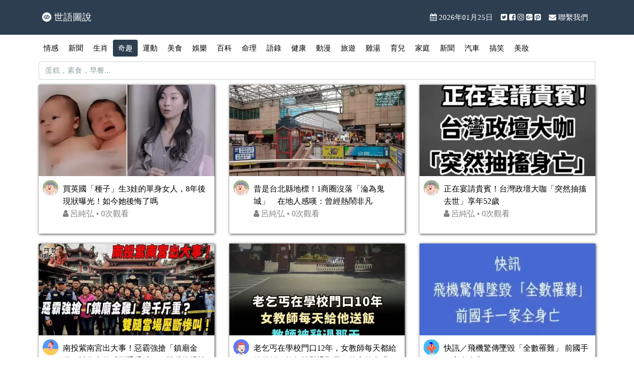

--- FILE ---
content_type: text/html; charset=UTF-8
request_url: https://hknews.pro/cate/190?page=1
body_size: 5574
content:
<!DOCTYPE html>
<html lang="zh-TW">

<head>
	<meta name="galaksion-domain-verification" content="1d696c401b618de11a2e097579b351d4a8a11ea6671060b3d895484a99a3d405" />
	<meta charset="UTF-8" />
	<meta name="generator" content="AMP for WP 1.0.14" />
	<!-- <meta name="referrer" content="same-origin"> -->
	<meta property="fb:pages" content="1800778616880200" />
	<meta http-equiv="X-UA-Compatible" content="IE=edge,chrome=1">
	<meta name="viewport" content="width=device-width, initial-scale=1.0, maximum-scale=1.0">
	<link rel='dns-prefetch' href='//fonts.googleapis.com' />
	<script async src='https://pagead2.googlesyndication.com/pagead/js/adsbygoogle.js'></script>
	<!-- hknews.pro -->
	<meta name="csrf-param" content="_csrf">
<meta name="csrf-token" content="CRxGxZ30JpJb75rD0iiD9AnWOizdESbJpsw3bVx1wGplQz6zqqZ5pWOd26WGH7CyXZlMW75kXJPypF0CGxu5Pw==">
<title>奇趣 - 世語圖說</title><meta name="googlebot" content="noindex">
<meta name="description" content="奇趣 - 世語圖說">
<meta name="keywords" content="奇趣 - 世語圖說">
<link type="application/rss_xml" href="https://hknews.pro/node/rss-plain?category_id=190" rel="alternate">
<link href="/logo.png" rel="icon">
<link href="/logo.png" rel="apple-touch-icon">
<link href="/assets/2e89ae63/css/font-awesome.min.css" rel="stylesheet">
<link href="/assets/6a5c1d62/flatly/bootstrap.min.css" rel="stylesheet">
<link href="/css/site.css?48" rel="stylesheet">
<link href="/css/light.css?1" rel="stylesheet"></head>

<body id='body'>
		<nav class="navbar navbar-expand-lg navbar-dark bg-primary">
		<div class='container'>
			<a class="navbar-brand" href="/">
				<i class='fa fa-gg-circle'></i> 世語圖說			</a>
			<button class="navbar-toggler" type="button" data-toggle="collapse" data-target="#navbarsExampleDefault" aria-controls="navbarsExampleDefault" aria-expanded="false" aria-label="Toggle navigation">
				<span class="navbar-toggler-icon"></span>
			</button>
			<div class='collapse navbar-collapse' id='navbarsExampleDefault'>
				<ul id="w2" class="navbar-nav ml-auto nav"><li class="nav-item"><a class="nav-link" href="#"><i class='fa fa-calendar'></i> 2026年01月25日</a></li>
<li class="nav-item"><a class="nav-link" href="#"><i class='fa fa-twitter-square'></i> <i class='fa fa-facebook-square'></i> <i class='fa fa-instagram'></i> <i class='fa fa-google-plus-square'></i> <i class='fa fa-pinterest-square'></i> </a></li>
<li class="nav-item"><a class="nav-link" href="/cdn-cgi/l/email-protection#dfbebbb29fb0adb8acf1b0b1ba"><i class='fa fa-envelope'></i>  聯繫我們</a></li></ul>			</div>
		</div>
	</nav>
	<div class="container margin-top-10 px-2" style='overflow:hidden'>
		<div class='d-none d-sm-block'>
					</div>
		<ul id="w0" class="nav nav-pills category-list" style="margin-bottom:10px;"><li class="nav-item"><a class="nav-link" href="/cate/257">情感</a></li>
<li class="nav-item"><a class="nav-link" href="/cate/255">新聞</a></li>
<li class="nav-item"><a class="nav-link" href="/cate/246">生肖</a></li>
<li class="nav-item"><a class="nav-link active" href="/cate/190">奇趣</a></li>
<li class="nav-item"><a class="nav-link" href="/cate/242">運動</a></li>
<li class="nav-item"><a class="nav-link" href="/cate/245">美食</a></li>
<li class="nav-item"><a class="nav-link" href="/cate/199">娛樂</a></li>
<li class="nav-item"><a class="nav-link" href="/cate/195">百科</a></li>
<li class="nav-item"><a class="nav-link" href="/cate/261">命理</a></li>
<li class="nav-item"><a class="nav-link" href="/cate/241">語錄</a></li>
<li class="nav-item"><a class="nav-link" href="/cate/258">健康</a></li>
<li class="nav-item"><a class="nav-link" href="/cate/198">動漫</a></li>
<li class="nav-item"><a class="nav-link" href="/cate/263">旅遊</a></li>
<li class="nav-item"><a class="nav-link" href="/cate/250">雞湯</a></li>
<li class="nav-item"><a class="nav-link" href="/cate/243">育兒</a></li>
<li class="nav-item"><a class="nav-link" href="/cate/259">家庭</a></li>
<li class="nav-item"><a class="nav-link" href="/cate/256">新聞</a></li>
<li class="nav-item"><a class="nav-link" href="/cate/247">汽車</a></li>
<li class="nav-item"><a class="nav-link" href="/cate/253">搞笑</a></li>
<li class="nav-item"><a class="nav-link" href="/cate/262">美妝</a></li></ul><form id='keywordForm' action='/'>
	<input type="hidden" name="category_id" value="190">	<div class="input-group" style="margin-bottom: 10px;">
		<input type="text" class="form-control" placeholder="蛋糕，素食，早餐..."
			value='' name="q"> <span class="input-group-addon"
			style='cursor: pointer' onclick='$("form").submit()'><i
			class="glyphicon glyphicon-search"></i> </span>
	</div>
</form>


<div class='row' id='list'>
		<div class='col-md-4 col-sm-6 col-xs-12 item'>
		<div class='block'>
	<div class='block-layer' style='position: relative'>
				<a href="/article/266096"><img src="/img/app.models.Node/266096/600/312/0/1769280549.webp" alt=""></a>	</div>
	<div class='block-layer block-inner2'>
		<div class="media">
			 <img class="media-object avatar2x mr-1" src="https://images.orgs.live/user/user8.svg" alt="">			<div class="media-body">
				<div class='block-title'>
					<a href="https://hknews.pro/article/266096">買英國「種子」生3娃的單身女人，8年後現狀曝光！如今她後悔了嗎</a>				</div>
				<div class='block-title' style='color: gray'>
					<i class='fa fa-user'></i> 呂純弘  • 0次觀看				</div>
			</div>
		</div>
	</div>
</div>	</div>
		<div class='col-md-4 col-sm-6 col-xs-12 item'>
		<div class='block'>
	<div class='block-layer' style='position: relative'>
				<a href="/article/266095"><img src="/img/app.models.Node/266095/600/312/0/1769280158.webp" alt=""></a>	</div>
	<div class='block-layer block-inner2'>
		<div class="media">
			 <img class="media-object avatar2x mr-1" src="https://images.orgs.live/user/user8.svg" alt="">			<div class="media-body">
				<div class='block-title'>
					<a href="https://hknews.pro/article/266095">昔是台北縣地標！1商圈沒落「淪為鬼城」　在地人感嘆：曾經熱鬧非凡</a>				</div>
				<div class='block-title' style='color: gray'>
					<i class='fa fa-user'></i> 呂純弘  • 0次觀看				</div>
			</div>
		</div>
	</div>
</div>	</div>
		<div class='col-md-4 col-sm-6 col-xs-12 item'>
		<div class='block'>
	<div class='block-layer' style='position: relative'>
				<a href="/article/266094"><img src="/img/app.models.Node/266094/600/312/0/1769279862.webp" alt=""></a>	</div>
	<div class='block-layer block-inner2'>
		<div class="media">
			 <img class="media-object avatar2x mr-1" src="https://images.orgs.live/user/user8.svg" alt="">			<div class="media-body">
				<div class='block-title'>
					<a href="https://hknews.pro/article/266094">正在宴請貴賓！台灣政壇大咖「突然抽搐去世」享年52歲</a>				</div>
				<div class='block-title' style='color: gray'>
					<i class='fa fa-user'></i> 呂純弘  • 0次觀看				</div>
			</div>
		</div>
	</div>
</div>	</div>
		<div class='col-md-4 col-sm-6 col-xs-12 item'>
		<div class='block'>
	<div class='block-layer' style='position: relative'>
				<a href="/article/266092"><img src="/img/app.models.Node/266092/600/312/0/1769270062.webp" alt=""></a>	</div>
	<div class='block-layer block-inner2'>
		<div class="media">
			 <img class="media-object avatar2x mr-1" src="https://images.orgs.live/user/user43.svg" alt="">			<div class="media-body">
				<div class='block-title'>
					<a href="https://hknews.pro/article/266092">南投紫南宮出大事！惡霸強搶「鎮廟金雞」神像突然「變重千斤」！雙腿當場被壓斷的慘叫聲，響徹雲霄</a>				</div>
				<div class='block-title' style='color: gray'>
					<i class='fa fa-user'></i> 左晶秀  • 420次觀看				</div>
			</div>
		</div>
	</div>
</div>	</div>
		<div class='col-md-4 col-sm-6 col-xs-12 item'>
		<div class='block'>
	<div class='block-layer' style='position: relative'>
				<a href="/article/266085"><img src="/img/app.models.Node/266085/600/312/0/1769264694.webp" alt=""></a>	</div>
	<div class='block-layer block-inner2'>
		<div class="media">
			 <img class="media-object avatar2x mr-1" src="https://images.orgs.live/user/user26.svg" alt="">			<div class="media-body">
				<div class='block-title'>
					<a href="https://hknews.pro/article/266085">老乞丐在學校門口12年，女教師每天都給他送飯，教師被辭退那天，他突然出現：跟我來！</a>				</div>
				<div class='block-title' style='color: gray'>
					<i class='fa fa-user'></i> 喬峰傳  • 50次觀看				</div>
			</div>
		</div>
	</div>
</div>	</div>
		<div class='col-md-4 col-sm-6 col-xs-12 item'>
		<div class='block'>
	<div class='block-layer' style='position: relative'>
				<a href="/article/266069"><img src="/img/app.models.Node/266069/600/312/0/1769255628.webp" alt=""></a>	</div>
	<div class='block-layer block-inner2'>
		<div class="media">
			 <img class="media-object avatar2x mr-1" src="https://images.orgs.live/user/user1.svg" alt="">			<div class="media-body">
				<div class='block-title'>
					<a href="https://hknews.pro/article/266069">快訊／飛機驚傳墜毀「全數罹難」 前國手一家全身亡!</a>				</div>
				<div class='block-title' style='color: gray'>
					<i class='fa fa-user'></i> 舒黛葉  • 3K次觀看				</div>
			</div>
		</div>
	</div>
</div>	</div>
		<div class='col-md-4 col-sm-6 col-xs-12 item'>
		<div class='block'>
	<div class='block-layer' style='position: relative'>
				<a href="/article/266068"><img src="/img/app.models.Node/266068/600/312/0/1769254670.webp" alt=""></a>	</div>
	<div class='block-layer block-inner2'>
		<div class="media">
			 <img class="media-object avatar2x mr-1" src="https://images.orgs.live/user/user63.svg" alt="">			<div class="media-body">
				<div class='block-title'>
					<a href="https://hknews.pro/article/266068">宜蘭「規模7大地震」夜襲！1斷層活躍了　郭鎧紋示警： 這裡恐爆7級以上強震!</a>				</div>
				<div class='block-title' style='color: gray'>
					<i class='fa fa-user'></i> 管輝若  • 540次觀看				</div>
			</div>
		</div>
	</div>
</div>	</div>
		<div class='col-md-4 col-sm-6 col-xs-12 item'>
		<div class='block'>
	<div class='block-layer' style='position: relative'>
				<a href="/article/266046"><img src="/img/app.models.Node/266046/600/312/0/1769242742.webp" alt=""></a>	</div>
	<div class='block-layer block-inner2'>
		<div class="media">
			 <img class="media-object avatar2x mr-1" src="https://images.orgs.live/user/user43.svg" alt="">			<div class="media-body">
				<div class='block-title'>
					<a href="https://hknews.pro/article/266046">八仙山三名女子離奇失蹤，15年後，一台被遺忘的攝影機，拍下沒人敢看的真相</a>				</div>
				<div class='block-title' style='color: gray'>
					<i class='fa fa-user'></i> 左晶秀  • 1K次觀看				</div>
			</div>
		</div>
	</div>
</div>	</div>
		<div class='col-md-4 col-sm-6 col-xs-12 item'>
		<div class='block'>
	<div class='block-layer' style='position: relative'>
				<a href="/article/266041"><img src="/img/app.models.Node/266041/600/312/0/1769239857.webp" alt=""></a>	</div>
	<div class='block-layer block-inner2'>
		<div class="media">
			 <img class="media-object avatar2x mr-1" src="https://images.orgs.live/user/user8.svg" alt="">			<div class="media-body">
				<div class='block-title'>
					<a href="https://hknews.pro/article/266041">視訊通話竟成最後一面！男友隔著螢幕目睹全程卻無能為力 😰 只為了不到400元現金，單親媽深夜值班遭惡徒強行登出人生 最心碎的10分鐘車程，趕到現場卻已天人永隔...  </a>				</div>
				<div class='block-title' style='color: gray'>
					<i class='fa fa-user'></i> 呂純弘  • 710次觀看				</div>
			</div>
		</div>
	</div>
</div>	</div>
		<div class='col-md-4 col-sm-6 col-xs-12 item'>
		<div class='block'>
	<div class='block-layer' style='position: relative'>
				<a href="/article/266039"><img src="/img/app.models.Node/266039/600/312/0/1769239618.webp" alt=""></a>	</div>
	<div class='block-layer block-inner2'>
		<div class="media">
			 <img class="media-object avatar2x mr-1" src="https://images.orgs.live/user/user8.svg" alt="">			<div class="media-body">
				<div class='block-title'>
					<a href="https://hknews.pro/article/266039">寶寶熟睡後，保姆「雙手不停動作」全被拍下…媽媽放大一看，當場淚崩  </a>				</div>
				<div class='block-title' style='color: gray'>
					<i class='fa fa-user'></i> 呂純弘  • 380次觀看				</div>
			</div>
		</div>
	</div>
</div>	</div>
		<div class='col-md-4 col-sm-6 col-xs-12 item'>
		<div class='block'>
	<div class='block-layer' style='position: relative'>
				<a href="/article/266021"><img src="/img/app.models.Node/266021/600/312/0/1769227742.webp" alt=""></a>	</div>
	<div class='block-layer block-inner2'>
		<div class="media">
			 <img class="media-object avatar2x mr-1" src="https://images.orgs.live/user/user1.svg" alt="">			<div class="media-body">
				<div class='block-title'>
					<a href="https://hknews.pro/article/266021">喪葬新規來了， 土葬將全面禁止？  民眾擔心被強制執行~</a>				</div>
				<div class='block-title' style='color: gray'>
					<i class='fa fa-user'></i> 舒黛葉  • 2K次觀看				</div>
			</div>
		</div>
	</div>
</div>	</div>
		<div class='col-md-4 col-sm-6 col-xs-12 item'>
		<div class='block'>
	<div class='block-layer' style='position: relative'>
				<a href="/article/266015"><img src="/img/app.models.Node/266015/600/312/0/1769226872.webp" alt=""></a>	</div>
	<div class='block-layer block-inner2'>
		<div class="media">
			 <img class="media-object avatar2x mr-1" src="https://images.orgs.live/user/user63.svg" alt="">			<div class="media-body">
				<div class='block-title'>
					<a href="https://hknews.pro/article/266015">不穿的舊衣服，扔了可惜送人又怕損福？土地公點化： 學會3個妙法，福報不減反增!</a>				</div>
				<div class='block-title' style='color: gray'>
					<i class='fa fa-user'></i> 管輝若  • 1K次觀看				</div>
			</div>
		</div>
	</div>
</div>	</div>
		<div class='col-md-4 col-sm-6 col-xs-12 item'>
		<div class='block'>
	<div class='block-layer' style='position: relative'>
				<a href="/article/266003"><img src="/img/app.models.Node/266003/600/312/0/1769218997.webp" alt=""></a>	</div>
	<div class='block-layer block-inner2'>
		<div class="media">
			 <img class="media-object avatar2x mr-1" src="https://images.orgs.live/user/user63.svg" alt="">			<div class="media-body">
				<div class='block-title'>
					<a href="https://hknews.pro/article/266003">快訊 / 基隆大火兩死四傷！小隊長三次沖火場「把面罩給了她」 英勇殉職!</a>				</div>
				<div class='block-title' style='color: gray'>
					<i class='fa fa-user'></i> 管輝若  • 70次觀看				</div>
			</div>
		</div>
	</div>
</div>	</div>
		<div class='col-md-4 col-sm-6 col-xs-12 item'>
		<div class='block'>
	<div class='block-layer' style='position: relative'>
				<a href="/article/265982"><img src="/img/app.models.Node/265982/600/312/0/1769214549.webp" alt=""></a>	</div>
	<div class='block-layer block-inner2'>
		<div class="media">
			 <img class="media-object avatar2x mr-1" src="https://images.orgs.live/user/user8.svg" alt="">			<div class="media-body">
				<div class='block-title'>
					<a href="https://hknews.pro/article/265982">「國民黨媽祖婆」宣布不參選了！擁6連霸紀錄「從政48年卸任」</a>				</div>
				<div class='block-title' style='color: gray'>
					<i class='fa fa-user'></i> 呂純弘  • 2K次觀看				</div>
			</div>
		</div>
	</div>
</div>	</div>
		<div class='col-md-4 col-sm-6 col-xs-12 item'>
		<div class='block'>
	<div class='block-layer' style='position: relative'>
				<a href="/article/265981"><img src="/img/app.models.Node/265981/600/312/0/1769214521.webp" alt=""></a>	</div>
	<div class='block-layer block-inner2'>
		<div class="media">
			 <img class="media-object avatar2x mr-1" src="https://images.orgs.live/user/user56.svg" alt="">			<div class="media-body">
				<div class='block-title'>
					<a href="https://hknews.pro/article/265981">南投紫南宮出大事！惡霸強搶「鎮廟金雞」神像突然「變重千斤」！雙腿當場被壓斷的慘叫聲！</a>				</div>
				<div class='block-title' style='color: gray'>
					<i class='fa fa-user'></i> 奚芝厚  • 10次觀看				</div>
			</div>
		</div>
	</div>
</div>	</div>
		<div class='col-md-4 col-sm-6 col-xs-12 item'>
		<div class='block'>
	<div class='block-layer' style='position: relative'>
				<a href="/article/265978"><img src="/img/app.models.Node/265978/600/312/0/1769214297.webp" alt=""></a>	</div>
	<div class='block-layer block-inner2'>
		<div class="media">
			 <img class="media-object avatar2x mr-1" src="https://images.orgs.live/user/user8.svg" alt="">			<div class="media-body">
				<div class='block-title'>
					<a href="https://hknews.pro/article/265978">快訊/政府通知！2津貼「8000元入帳」　申請資格公開</a>				</div>
				<div class='block-title' style='color: gray'>
					<i class='fa fa-user'></i> 呂純弘  • 3K次觀看				</div>
			</div>
		</div>
	</div>
</div>	</div>
		<div class='col-md-4 col-sm-6 col-xs-12 item'>
		<div class='block'>
	<div class='block-layer' style='position: relative'>
				<a href="/article/265960"><img src="/img/app.models.Node/265960/600/312/0/1769202107.webp" alt=""></a>	</div>
	<div class='block-layer block-inner2'>
		<div class="media">
			 <img class="media-object avatar2x mr-1" src="https://images.orgs.live/user/user1.svg" alt="">			<div class="media-body">
				<div class='block-title'>
					<a href="https://hknews.pro/article/265960">桃園26歲孕婦被宣告死亡， 火化前丈夫發現「她肚子在動」痛哭叫停： 隨後發生的事嚇傻眾人!</a>				</div>
				<div class='block-title' style='color: gray'>
					<i class='fa fa-user'></i> 舒黛葉  • 3K次觀看				</div>
			</div>
		</div>
	</div>
</div>	</div>
		<div class='col-md-4 col-sm-6 col-xs-12 item'>
		<div class='block'>
	<div class='block-layer' style='position: relative'>
				<a href="/article/265954"><img src="/img/app.models.Node/265954/600/312/0/1769201379.webp" alt=""></a>	</div>
	<div class='block-layer block-inner2'>
		<div class="media">
			 <img class="media-object avatar2x mr-1" src="https://images.orgs.live/user/user63.svg" alt="">			<div class="media-body">
				<div class='block-title'>
					<a href="https://hknews.pro/article/265954">快訊／ 彰化重量級大咖「驚傳過世」享年58歲　政府悲痛發聲!</a>				</div>
				<div class='block-title' style='color: gray'>
					<i class='fa fa-user'></i> 管輝若  • 870次觀看				</div>
			</div>
		</div>
	</div>
</div>	</div>
		<div class='col-md-4 col-sm-6 col-xs-12 item'>
		<div class='block'>
	<div class='block-layer' style='position: relative'>
				<a href="/article/265947"><img src="/img/app.models.Node/265947/600/312/0/1769200204.webp" alt=""></a>	</div>
	<div class='block-layer block-inner2'>
		<div class="media">
			 <img class="media-object avatar2x mr-1" src="https://images.orgs.live/user/user1.svg" alt="">			<div class="media-body">
				<div class='block-title'>
					<a href="https://hknews.pro/article/265947">北捷，又炸了!!! 19歲高中生車廂內亮刀，傷亡人數曝光!</a>				</div>
				<div class='block-title' style='color: gray'>
					<i class='fa fa-user'></i> 舒黛葉  • 2K次觀看				</div>
			</div>
		</div>
	</div>
</div>	</div>
		<div class='col-md-4 col-sm-6 col-xs-12 item'>
		<div class='block'>
	<div class='block-layer' style='position: relative'>
				<a href="/article/265945"><img src="/img/app.models.Node/265945/600/312/0/1769198024.webp" alt=""></a>	</div>
	<div class='block-layer block-inner2'>
		<div class="media">
			 <img class="media-object avatar2x mr-1" src="https://images.orgs.live/user/user8.svg" alt="">			<div class="media-body">
				<div class='block-title'>
					<a href="https://hknews.pro/article/265945">女博士在家中失蹤7年，丈夫苦尋無果，直到裝修房子時發現地下密道，進入後丈夫當場驚呆！</a>				</div>
				<div class='block-title' style='color: gray'>
					<i class='fa fa-user'></i> 呂純弘  • 2K次觀看				</div>
			</div>
		</div>
	</div>
</div>	</div>
		<div class='col-md-4 col-sm-6 col-xs-12 item'>
		<div class='block'>
	<div class='block-layer' style='position: relative'>
				<a href="/article/265944"><img src="/img/app.models.Node/265944/600/312/0/1769197822.webp" alt=""></a>	</div>
	<div class='block-layer block-inner2'>
		<div class="media">
			 <img class="media-object avatar2x mr-1" src="https://images.orgs.live/user/user8.svg" alt="">			<div class="media-body">
				<div class='block-title'>
					<a href="https://hknews.pro/article/265944">快訊／很多人愛用！北捷正式公告「搭捷運禁用1物品」新規定曝光</a>				</div>
				<div class='block-title' style='color: gray'>
					<i class='fa fa-user'></i> 呂純弘  • 270次觀看				</div>
			</div>
		</div>
	</div>
</div>	</div>
		<div class='col-md-4 col-sm-6 col-xs-12 item'>
		<div class='block'>
	<div class='block-layer' style='position: relative'>
				<a href="/article/265932"><img src="/img/app.models.Node/265932/600/312/0/1769181998.webp" alt=""></a>	</div>
	<div class='block-layer block-inner2'>
		<div class="media">
			 <img class="media-object avatar2x mr-1" src="https://images.orgs.live/user/user26.svg" alt="">			<div class="media-body">
				<div class='block-title'>
					<a href="https://hknews.pro/article/265932">台南一座監獄，113名女囚犯離奇消失，真相令人不寒而慄</a>				</div>
				<div class='block-title' style='color: gray'>
					<i class='fa fa-user'></i> 喬峰傳  • 130次觀看				</div>
			</div>
		</div>
	</div>
</div>	</div>
		<div class='col-md-4 col-sm-6 col-xs-12 item'>
		<div class='block'>
	<div class='block-layer' style='position: relative'>
				<a href="/article/265930"><img src="/img/app.models.Node/265930/600/312/0/1769181338.webp" alt=""></a>	</div>
	<div class='block-layer block-inner2'>
		<div class="media">
			 <img class="media-object avatar2x mr-1" src="https://images.orgs.live/user/user26.svg" alt="">			<div class="media-body">
				<div class='block-title'>
					<a href="https://hknews.pro/article/265930">新手媽崩潰！為清寶寶頭上「舅舅屎」摳到流血...網急罵後授1招：半小時乾淨溜溜</a>				</div>
				<div class='block-title' style='color: gray'>
					<i class='fa fa-user'></i> 喬峰傳  • 150次觀看				</div>
			</div>
		</div>
	</div>
</div>	</div>
		<div class='col-md-4 col-sm-6 col-xs-12 item'>
		<div class='block'>
	<div class='block-layer' style='position: relative'>
				<a href="/article/265917"><img src="/img/app.models.Node/265917/600/312/0/1769174238.webp" alt=""></a>	</div>
	<div class='block-layer block-inner2'>
		<div class="media">
			 <img class="media-object avatar2x mr-1" src="https://images.orgs.live/user/user26.svg" alt="">			<div class="media-body">
				<div class='block-title'>
					<a href="https://hknews.pro/article/265917">婦女將1000元存銀行，一直忘記取出！過了15年想起，再去銀行，結果令人大吃一驚</a>				</div>
				<div class='block-title' style='color: gray'>
					<i class='fa fa-user'></i> 喬峰傳  • 4K次觀看				</div>
			</div>
		</div>
	</div>
</div>	</div>
	</div>

<nav id="w1"><ul class="pagination"><li class="page-item prev disabled"><a class="page-link" href="/cate/190?page=1" data-page="0" tabindex="-1"><span aria-hidden="true">&laquo;</span>
<span class="sr-only">Previous</span></a></li>
<li class="page-item active"><a class="page-link" href="/cate/190?page=1" data-page="0">1</a></li>
<li class="page-item"><a class="page-link" href="/cate/190?page=2" data-page="1">2</a></li>
<li class="page-item"><a class="page-link" href="/cate/190?page=3" data-page="2">3</a></li>
<li class="page-item"><a class="page-link" href="/cate/190?page=4" data-page="3">4</a></li>
<li class="page-item"><a class="page-link" href="/cate/190?page=5" data-page="4">5</a></li>
<li class="page-item"><a class="page-link" href="/cate/190?page=6" data-page="5">6</a></li>
<li class="page-item"><a class="page-link" href="/cate/190?page=7" data-page="6">7</a></li>
<li class="page-item"><a class="page-link" href="/cate/190?page=8" data-page="7">8</a></li>
<li class="page-item"><a class="page-link" href="/cate/190?page=9" data-page="8">9</a></li>
<li class="page-item"><a class="page-link" href="/cate/190?page=10" data-page="9">10</a></li>
<li class="page-item next"><a class="page-link" href="/cate/190?page=2" data-page="1"><span aria-hidden="true">&raquo;</span>
<span class="sr-only">Next</span></a></li></ul></nav>	</div>

	<footer class="footer">
		<div class="container">
			<div class='text-center'>
				<p>
					<a href="/page/%E5%85%B3%E4%BA%8E%E6%88%91%E4%BB%AC">關於我們</a> | <a href="/page/%E9%9A%90%E7%A7%81%E6%9D%83">隱私權</a> | <a href="/cdn-cgi/l/email-protection#82e3e6efc2edf0e5f1acedece7">聯絡我們</a>				</p>
				<p>
					&copy;2020 | <a href="https://wordpress.com/">Proudly powered by WordPress</a>				</p>
			</div>

		</div>
	</footer>
	
<script data-cfasync="false" src="/cdn-cgi/scripts/5c5dd728/cloudflare-static/email-decode.min.js"></script><script src="/assets/554975f3/jquery.js"></script>
<script src="/assets/2df8a09f/js/bootstrap.bundle.js"></script>
<script src="https://connect.facebook.net/zh_HK/sdk.js#xfbml=1&amp;version=v5.0"></script>
<script>jQuery(function ($) {
		var scrollFunc = function(){
			$(".lazyimage").each(function(){
				r = this.getBoundingClientRect();
				if($(window).height() - r.top + 200 > 0 ){
					$(this).attr("src",$(this).data("src"));
					$(this).removeClass("lazyimage");
					$(this).on("error", function () {
						var errorImage = $(this).data("error") || "";
						$(this).attr("src", errorImage);
					});
				}
			});
		};
		scrollFunc();
		$(window).scroll(scrollFunc);
		$(document).keyup(scrollFunc); 

		$('.clip').attr('data-original-title','點擊複製').tooltip();
        $('.clip').on('click', function() {
            var that = $(this);
            var textToCopy = that.data('clipboard-text');
            navigator.clipboard.writeText(textToCopy).then(function() {
                that.attr('data-original-title', '已複製!').tooltip('show');
                setTimeout(function() { that.attr('data-original-title', '點擊複製'); }, 2000);
            }, function(err) {
                that.attr('data-original-title', 'Failed to copy').tooltip('show');
            });
        });
		$('.clip').click(function(){
			if($(this).data('url')){
				var desired_url = $(this).data('url');
				current_url = window.location.href;
				history.replaceState({},'',desired_url);
				history.replaceState({},'',current_url);
			}
		});

});</script><script defer src="https://static.cloudflareinsights.com/beacon.min.js/vcd15cbe7772f49c399c6a5babf22c1241717689176015" integrity="sha512-ZpsOmlRQV6y907TI0dKBHq9Md29nnaEIPlkf84rnaERnq6zvWvPUqr2ft8M1aS28oN72PdrCzSjY4U6VaAw1EQ==" data-cf-beacon='{"version":"2024.11.0","token":"5c1aa5c4e775464187bf2a88e6aba806","r":1,"server_timing":{"name":{"cfCacheStatus":true,"cfEdge":true,"cfExtPri":true,"cfL4":true,"cfOrigin":true,"cfSpeedBrain":true},"location_startswith":null}}' crossorigin="anonymous"></script>
</body>

</html>


--- FILE ---
content_type: text/css
request_url: https://hknews.pro/css/site.css?48
body_size: 1497
content:
/*** hide taboola next up ***/
#tbl-next-up {
	display: none !important;
}

/*** hide taboola outstream ads ***/
#_cm-css-reset {
	display: none;
}

/** hide gliaplayer logo **/
.gliaplayer+div {
	display: none
}

[data-ref='poweredBy'] {
	display: none;
}

/* TINY MCE */

body {
	font-family: "Microsoft JhengHei", "Microsoft yahei" !important;
}

.help-block {
	color: red;
}

td,
th {
	vertical-align: middle !important;
}

a:hover {
	text-decoration: none !important;
}

.visited:visited {
	color: red;
}

u {
	font-weight: bold;
}

small {
	display: block;
	text-align: center;
	color: gray;
}

small::before {
	content: "";
}

#node-content p {
	margin-bottom: 1em;
	letter-spacing: 2px;
	color: #666;
}

.help-block {
	color: red;
}

/* MAIN */
.logo {
	text-align: center;
	margin: 30px 0;
	font-size: 70px;
	font-family: DFKai-sb;
}

.logo img {
	max-width: 100%;
}

.logo a {
	text-decoration: none;
}

.wrap {
	min-height: 100%;
	height: auto;
	margin: 0 auto -60px;
	padding: 0 0 60px;
	overflow: hidden;
}

.money {
	color: green;
}

.affix {
	top: 3px;
}

.category-list li {
	margin-left: 0 !important;
}

.category-list a {
	padding: 6px 10px !important;
}

#node-content {
	font-size: 20px;
	margin: 15px 0 0;
	line-height: 1.5em;
}

#node-content img {
	max-width: 100%;
	display: block;
	margin: 20px auto;
}

#node-content h4 {
	padding: 5px 10px;
	border-left: 8px solid #33CCCC;
	font-weight: bold;
}

blockquote {
	background: #f9f9f9;
	border-left: 10px solid #ccc;
	margin: 1.5em 10px;
	padding: 0.5em 10px;
	font-size: 16px !important;
	color: gray !important;
	font-style: italic;
	line-height: 1.8em;
}

blockquote:before {
	color: #ccc;
	content: open-quote;
	font-size: 4em;
	line-height: 0.1em;
	margin-right: 0.25em;
	vertical-align: -0.4em;
}

.center {
	text-align: center;
}

.wrap>.container {
	padding: 0px 5px 20px;
}

.footer {
	border-top: 1px solid #ddd;
	padding: 30px 0;
}

.website-name {
	font-size: 400%;
	font-family: DFKai-sb;
}

.jumbotron {
	text-align: center;
	background-color: transparent;
}

.jumbotron .btn {
	font-size: 21px;
	padding: 14px 24px;
}

.not-set {
	color: #c55;
	font-style: italic;
}

.grid-view th {
	white-space: nowrap;
}

.hint-block {
	display: block;
	margin-top: 5px;
	color: #999;
}

.error-summary {
	color: #a94442;
	background: #fdf7f7;
	border-left: 3px solid #eed3d7;
	padding: 10px 20px;
	margin: 0 0 15px 0;
}

.videoWrapper {
	position: relative;
	padding-bottom: 66%;
	/* 16:9 */
	padding-top: 25px;
	height: 0;
	clear: both;
}

.videoWrapper iframe,
.videoWrapper embed,
.videoWrapper video {
	position: absolute;
	top: 0;
	left: 0;
	width: 100%;
	height: 100%;
	border: 0 !important;
}

.dfp {
	display: inline-block !important;
}

.block {
	border-bottom: 0px;
	margin-bottom: 20px;
	color: #000;
	box-shadow: 1px 1px 5px #888888;
}

.block img {
	max-width: 100%;
}

.block:hover {
	box-shadow: 1px 1px 5px #444;
}

.block-header {
	background-color: #f8f8f8;
}

.block-inner {
	padding: 5px 0;
}

.block-inner2 {
	padding: 8px;
}

.block-one-line {
	overflow: hidden;
	text-overflow: ellipsis;
	white-space: nowrap;
}

.block-title {
	height: 50px;
	overflow: hidden;
	line-height: 25px;
	font-size: 16px;
	padding: 5px;
}

.parent-link {
	font-weight: bold;
}

.child-link {
	display: inline-block;
	width: 90px;
	padding: 5px 8px;
}

.node-label {
	border-left: 3px solid #DD4814;
	padding: 3px 8px;
	margin: 20px 0 5px 0;
	font-size: large;
}

.node-stats {
	color: #888;
	margin-bottom: 10px;
}

.node-stats div {
	display: inline-block;
	margin-right: 20px;
}

.margin-auto {
	margin: auto;
}

.bottom-10 {
	margin-bottom: 10px;
}

.title {
	margin-top: 0;
	font-size: 22px;
}

.title a {
	line-height: 1.5em;
}

.fb-comments,
.fb-comments span,
.fb-comments iframe {
	width: 100% !important;
}

@media (min-width : 800px) {
	.media-body {
		padding: 0px 0;
	}
}

@media (max-width : 600px) {
	.logo {
		font-size: 40px;
	}
}

.meta {
	margin-bottom: 5px;
	color: #888;
	font-size: 90%;
}

.adsDiv {
	margin: 10px 0;
}

.adsTipDiv {
	text-align: center;
}

.adsTip {
	display: block;
	color: #888;
	text-transform: capitalize;
	font-size: 14px;
	margin: 0 !important;
}

@media (max-width : 600px) {
	.adsTip {
		/*display: none;*/

	}
}

.margin-auto {
	margin: auto;
}

.margin-bottom-5 {
	margin-bottom: 5px !important;
}

.margin-bottom-10 {
	margin-bottom: 10px !important;
}

.margin-top-5 {
	margin-top: 5px !important;
}

.margin-top-10 {
	margin-top: 10px !important;
}

.menu {
	margin-right: 0px !important
}

.snippet {
	margin: 10px 0;
}

.snippet .meta {
	color: #888;
	font-size: 1.2rem;
}

.alert-fatal {
	background: #a00 !important;
	color: #fff !important;
}

.alert-fatal a {
	color: #fff !important;
}

.cover {
	position: relative;
	overflow: hidden;
}

.cover .mask {
	padding-top: 56.25%;
}

.cover img {
	position: absolute;
	top: 0;
	bottom: 0;
	left: 0;
	right: 0;
}

.center {
	text-align: center;
}

.video {
	background: black;
}

#node-pre {
	padding: 15px !important;
	font-size: 24px !important;
	line-height: 2em;
	color: #000 !important;
	background-color: #fff !important;
	white-space: pre-wrap;
	/* css-3 */
	white-space: -moz-pre-wrap;
	/* Mozilla, since 1999 */
	white-space: -pre-wrap;
	/* Opera 4-6 */
	white-space: -o-pre-wrap;
	/* Opera 7 */
	word-wrap: break-word;
	/* Internet Explorer 5.5+ */
	border: 5px dashed #888;
}

.breadcrumb {
	margin-bottom: 10px !important;
}

.btn-list .btn {
	margin: 1px;
}

.avatar {
	border-radius: 100%;
	width: 16px;
	height: 16px;
}

.avatar2x {
	border-radius: 100%;
	width: 32px;
	height: 32px;
}

.media-duration {
	position: absolute;
	right: 0px;
	bottom: 0px;
	background-color: rgba(0, 0, 0, 0.5);
	color: #ddd;
	padding: 0px 5px;
	font-size: 80%;
}

.media-category {
	position: absolute;
	left: 10px;
	bottom: 10px;
	background-color: rgba(138, 43, 226, 0.5);
	/* background-color: rgba(0, 0, 0, 0.5); */
	color: #ddd;
	padding: 5px 10px;
	border-radius: 15px;
	font-size: 80%;
	color: #ddd;
}

#categories li {
	border-radius: 3px;
	margin: 0 5px 10px 0 !important;
	display: inline-block;
	float: none;
	font-size: 100%;
}

#categories ul {
	text-align: center;
}

#category a {
	font-weight: bold;
	font-size: 150%;
}

.compass-fit-ad .compass-fit-ad-image:before {
	display: none;
}

.compass-fit-ad {
	font-size: 20px;
}

.compass-fit-ad-title {
	-webkit-line-clamp: 3 !important;
}

.gliaplayer-powered-by {
	display: none;
}

--- FILE ---
content_type: text/css
request_url: https://hknews.pro/css/light.css?1
body_size: -310
content:
a {
	color: black;
}

a:hover {
	color: red;
}

.category-outline {
	border: 1px solid black;
	padding: 0px 6px;
	border-radius: 3px;
	color: black !important;
}

.visited:visited {
	color: red;
}

.block {
	box-shadow: 1px 1px 5px #333;
}

--- FILE ---
content_type: image/svg+xml
request_url: https://images.orgs.live/user/user63.svg
body_size: 2519
content:
<svg width="199" height="200" viewBox="0 0 199 200" fill="none" xmlns="http://www.w3.org/2000/svg">
<g clip-path="url(#clip0_3_17700)">
<rect width="198.663" height="198.663" transform="translate(0.157227 0.356445)" fill="#5FA6E8"/>
<path d="M109.1 84.9862C108.877 83.9811 108.467 83.1249 107.946 82.3432C108.914 80.0353 109.547 77.4668 109.696 74.6749C110.329 63.768 93.3542 63.5075 92.7213 74.4143C92.0513 86.438 68.488 75.7917 62.9787 74.4143C53.1513 71.9203 43.2867 72.1436 34.3528 77.3551C19.0534 86.289 7.51365 110.857 15.2936 127.981C25.5305 150.539 56.3154 132.113 71.6893 126.231C89.9667 119.27 114.833 109.443 109.1 84.9862Z" fill="#FE4E4E"/>
<path d="M224.608 212.333C199.816 212.63 179.492 195.73 172.344 171.683C168.175 157.612 149.191 152.028 136.758 157.277C122.016 163.494 118.145 178.756 122.351 192.864C135.343 236.492 178.189 265.676 222.598 266.532C223.491 248.478 224.124 230.424 224.608 212.333Z" fill="white"/>
<path d="M161.364 290.283C154.663 258.157 157.083 225.102 167.543 191.786C192.781 111.454 65.2864 75.4206 40.1224 155.454C22.8128 210.51 22.7756 268.953 35.4693 323.301C77.4961 312.394 118.741 298.435 161.364 290.283Z" fill="white"/>
<path d="M149.042 160.479C148.335 159.771 147.255 160.851 147.963 161.558C155.221 168.966 155.668 181.213 148.893 189.067C148.26 189.812 149.34 190.929 149.973 190.147C157.269 181.66 156.897 168.519 149.042 160.479Z" fill="#23355F"/>
<path d="M150.454 192.865C150.343 191.897 148.817 191.86 148.928 192.865L150.938 211.403C151.05 212.371 152.576 212.408 152.465 211.403L150.454 192.865Z" fill="#23355F"/>
<path d="M136.944 42.3641C128.754 33.9141 114.423 36.4826 108.206 45.826C105.675 49.6602 107.276 55.1694 111.072 57.4774C115.13 59.9342 120.193 58.4452 122.724 54.6111C122.165 55.43 122.575 55.095 122.724 54.6111C122.761 54.6111 122.761 54.5739 122.798 54.5739C122.91 54.4994 123.022 54.4622 123.133 54.3877C123.282 54.3505 123.506 54.3133 123.692 54.2388C123.952 54.2388 124.325 54.2016 124.399 54.2016C124.399 54.2016 124.399 54.2016 124.436 54.2016C124.511 54.2016 124.622 54.2388 124.734 54.276C124.771 54.3133 124.808 54.3133 124.883 54.3877C124.957 54.6111 124.995 54.8344 125.032 55.0578C124.883 54.7227 124.808 55.2811 124.995 55.5045C124.957 55.6161 124.846 55.9139 124.771 56.2117C124.771 56.0628 124.585 56.3234 124.473 56.5095C124.287 56.6584 124.138 56.8073 124.436 56.6584C124.436 56.6957 124.436 56.6957 124.473 56.6584C121.049 59.3386 119.448 63.8056 121.719 67.8631C123.803 71.5856 129.499 73.7074 133.296 71.0645C142.714 64.5873 145.245 50.963 136.944 42.3641Z" fill="#FE4E4E"/>
<path d="M138.47 59.8237C138.247 54.7239 136.274 50.0708 133.184 46.46C132.812 46.0133 129.871 45.641 128.829 45.9016C127.079 46.3855 125.33 46.9811 123.618 47.6139C122.873 47.9117 122.129 48.1723 121.384 48.5073C121.31 48.5446 120.937 48.6935 120.863 48.7307C120.453 48.9168 120.081 49.1029 119.672 49.2891C112.971 52.3787 106.643 56.2501 100.278 60.0098C99.5331 60.4565 98.7514 60.6799 97.9697 60.7915C97.1879 61.536 96.4434 62.2805 95.6989 63.0623C94.2099 64.6257 92.7582 66.1891 91.3809 67.827C92.4976 74.0808 92.5348 80.8185 92.9071 86.1417C93.726 98.1653 93.6516 110.04 91.3809 121.766C92.0509 129.509 96.6296 136.321 104.968 138.219C113.679 140.192 125.218 134.348 126.372 124.707C127.042 119.309 127.675 113.949 128.345 108.551C135.492 104.605 140.22 96.8997 139.81 88.189L138.47 59.8237Z" fill="#F2DAE9"/>
<path d="M127.451 107.99C123.059 108.809 118.666 109.368 114.236 109.628C113.231 109.703 113.492 111.229 114.46 111.154C118.889 110.894 123.319 110.335 127.675 109.517C128.68 109.33 128.456 107.804 127.451 107.99Z" fill="#23355F"/>
<path d="M122.836 62.0947L120.64 62.802C119.71 63.0998 120.156 64.5888 121.124 64.2538L123.32 63.5465C124.251 63.2487 123.804 61.7969 122.836 62.0947Z" fill="#23355F"/>
<path d="M124.548 69.3889C122.575 69.7239 123.096 72.7391 125.031 72.4413C127.004 72.1063 126.52 69.0539 124.548 69.3889Z" fill="#23355F"/>
<path d="M137.989 58.9302L135.681 58.5952C134.713 58.4463 134.489 59.9725 135.457 60.1214L137.765 60.4564C138.77 60.6053 138.994 59.0791 137.989 58.9302Z" fill="#23355F"/>
<path d="M137.428 67.8254C135.455 68.1605 135.977 71.1757 137.912 70.8779C139.885 70.5429 139.364 67.4904 137.428 67.8254Z" fill="#23355F"/>
<path d="M101.767 73.8193C104.075 67.8261 111.781 53.1967 135.121 46.5335C130.84 41.2475 122.688 38.4557 115.391 38.7907L107.723 39.1629C70.275 44.4489 89.1107 86.8107 93.1682 95.0374C98.1191 89.7143 99.7943 78.9563 101.767 73.8193Z" fill="#FE4E4E"/>
<path d="M103.442 72.1071C89.1099 64.2899 85.3502 65.7416 83.489 71.772C81.6277 77.8025 83.9357 81.0783 95.1776 86.0664C106.419 91.0545 103.442 72.1071 103.442 72.1071Z" fill="#F2DAE9"/>
<path d="M102.027 78.4354C100.203 75.383 97.3741 73.2611 93.9494 72.2561C92.9816 71.9955 92.6465 73.4845 93.6144 73.7451C96.6296 74.6012 99.1236 76.5369 100.724 79.2543C101.245 80.1105 102.548 79.2916 102.027 78.4354Z" fill="#23355F"/>
<path d="M136.31 73.6333C135.752 72.8144 134.375 73.5217 134.933 74.3406C136.683 76.9091 139.549 81.86 135.38 83.7957C134.486 84.2052 135.156 85.5825 136.087 85.173C141.075 82.8279 138.581 77.0208 136.31 73.6333Z" fill="#23355F"/>
<path d="M126.743 95.336C121.829 95.8943 117.772 92.693 117.027 87.8538C116.878 86.8859 115.352 87.1837 115.501 88.1888C116.357 93.9214 121.345 97.5322 127.041 96.8622C128.046 96.7133 127.711 95.2243 126.743 95.336Z" fill="#23355F"/>
<path d="M305.921 172.451L184.251 239.744L193.71 256.846L315.38 189.553L305.921 172.451Z" fill="#23355F"/>
<path d="M302.782 181.735L99.1619 294.34C98.3057 294.824 99.0502 296.164 99.9064 295.68L303.526 183.075C304.42 182.591 303.675 181.251 302.782 181.735Z" fill="#F7ACA9"/>
<path d="M301.035 188.136L97.4148 300.741C96.5586 301.225 97.3031 302.565 98.1593 302.081L301.779 189.476C302.673 188.992 301.928 187.652 301.035 188.136Z" fill="#F7ACA9"/>
<path d="M295.561 196.587L103.109 303.05C102.252 303.534 102.997 304.874 103.853 304.39L296.306 197.927C297.199 197.48 296.454 196.103 295.561 196.587Z" fill="#F7ACA9"/>
<path d="M279.219 189.327L94.1746 291.658C93.3184 292.142 94.0629 293.482 94.9191 292.999L279.964 190.667C280.82 190.184 280.075 188.843 279.219 189.327Z" fill="#F7ACA9"/>
<path d="M72.2477 175.816C77.6453 155.044 81.889 134.012 86.6166 113.092C84.3086 113.203 81.8518 113.576 79.3205 114.32C23.446 130.587 -45.9784 169.264 -31.8329 239.172C-31.4979 240.736 -31.1257 242.262 -30.7162 243.788C-12.9972 236.79 5.13135 230.983 23.0365 224.469C21.1753 198.895 48.2005 184.452 72.2477 175.816Z" fill="white"/>
<path d="M54.7163 174.178C47.5691 181.772 40.3847 189.328 33.2376 196.922C32.5675 197.63 33.647 198.746 34.3171 198.002C41.4643 190.408 48.6487 182.851 55.7958 175.257C56.5031 174.55 55.4236 173.471 54.7163 174.178Z" fill="#23355F"/>
</g>
<defs>
<clipPath id="clip0_3_17700">
<rect width="198.663" height="198.663" fill="white" transform="translate(0.157227 0.356445)"/>
</clipPath>
</defs>
</svg>


--- FILE ---
content_type: image/svg+xml
request_url: https://images.orgs.live/user/user43.svg
body_size: 2695
content:
<svg width="199" height="199" viewBox="0 0 199 199" fill="none" xmlns="http://www.w3.org/2000/svg">
<g clip-path="url(#clip0_3_14683)">
<rect width="198.663" height="198.663" transform="translate(0.000976562)" fill="#5599FE"/>
<path d="M45.1259 123.976L108.948 116.863L185.827 146.679C185.827 146.679 188.165 350.52 183.488 349.351C178.714 348.182 6.44301 338.633 6.44301 335.027C6.44301 331.422 -4.85986 238.466 -4.85986 238.466L45.1259 123.976Z" fill="#FECA55"/>
<path d="M-12.1677 146.68C-37.7939 194.327 -44.9069 208.65 -44.9069 208.65L-124.027 138.397C-124.222 127.387 -125.976 116.084 -130.165 105.95C-135.427 93.3808 -143.612 91.7244 -152.381 81.8831C-157.448 76.1343 -163.489 83.9293 -158.422 89.6782L-153.258 95.9142C-153.161 99.0322 -151.407 107.217 -151.017 110.335C-159.494 102.248 -170.797 90.4577 -181.71 85.3909C-184.731 84.0267 -187.557 85.0986 -189.213 87.1448C-191.746 87.4371 -193.793 89.5807 -194.377 92.0167C-196.813 93.868 -198.177 97.6681 -196.034 100.884C-197.69 102.637 -198.567 105.171 -197.398 107.899C-197.3 108.094 -197.203 108.191 -197.203 108.386C-197.885 109.068 -197.008 111.504 -197.69 112.674C-200.711 118.033 -191.941 139.469 -175.669 150.187C-170.895 161.295 -160.956 168.506 -160.176 168.701C-142.93 191.891 -83.2002 274.519 -54.0661 301.606C-21.0346 332.397 6.15071 293.811 28.1718 223.558C50.1928 153.208 54.3826 129.433 54.3826 129.433L110.994 117.545C39.1823 113.258 13.556 98.9348 -12.1677 146.68Z" fill="#FFA79B"/>
<path d="M111.289 117.449L109.925 117.741L71.5339 125.828L54.6771 129.336C54.6771 129.336 50.4872 153.208 28.4662 223.461C27.0046 228.041 25.543 232.523 24.0815 236.81C4.88614 220.441 -14.8938 204.753 -34.8687 189.26C-29.8019 179.614 -22.494 165.778 -12.0681 146.485C7.71187 109.751 27.3944 109.848 68.4159 113.648C80.2059 114.72 93.6523 116.182 109.437 117.156C110.022 117.351 110.607 117.351 111.289 117.449Z" fill="#FECA55"/>
<path d="M26.7087 155.547C24.9548 174.839 23.2009 194.132 21.3496 213.425C21.2521 214.204 22.5189 214.204 22.5189 213.425C24.2727 194.132 26.0266 174.839 27.878 155.547C27.878 154.767 26.7087 154.767 26.7087 155.547Z" fill="white"/>
<path d="M108.848 116.864C152.402 121.054 207.747 114.525 214.373 154.377C220.902 194.327 225.676 212.743 228.697 241.39C231.717 270.037 242.435 304.53 206.676 308.135C170.916 311.74 88.6779 318.269 88.6779 318.269L72.6006 274.714C72.6006 274.714 139.346 250.841 160.782 244.313L156.592 158.47L108.848 116.864Z" fill="#FFA79B"/>
<path d="M227.039 227.943C204.628 228.431 182.217 229.405 160.196 233.108L156.591 158.567L127.165 132.844L109.918 117.741L109.431 117.351L108.846 116.864C118.59 117.838 128.918 118.228 139.149 118.715C174.714 120.469 209.208 123.392 214.274 154.475C219.828 187.701 224.116 206.117 227.039 227.943Z" fill="#FECA55"/>
<path d="M159.03 171.722C159.03 170.942 157.86 170.942 157.86 171.722C157.958 190.235 158.055 208.651 158.153 227.164C158.153 227.944 159.322 227.944 159.322 227.164C159.224 208.651 159.127 190.138 159.03 171.722Z" fill="white"/>
<path d="M104.37 126.802C112.749 124.756 120.934 122.418 129.217 120.079L111.093 77.3037L79.3281 91.4323C79.9128 91.9194 84.9795 112.674 88.9745 129.628C94.1387 128.654 99.303 127.972 104.37 126.802Z" fill="#FFA79B"/>
<path d="M101.442 84.6116C101.345 83.3449 101.248 82.0782 100.955 80.8115L79.4214 91.5297C79.8111 91.822 82.1497 100.981 84.7805 111.992C92.9653 104.294 99.3962 94.9401 101.442 84.6116Z" fill="black"/>
<path d="M135.547 56.1594C135.352 45.1488 118.885 33.846 105.829 32.287C100.177 31.6049 98.8131 27.0253 96.0848 30.8254C89.3616 40.3744 67.438 69.3135 68.4123 80.6163C69.8739 97.0834 89.7513 100.786 102.711 94.6474C115.767 88.5088 135.84 71.7495 135.547 56.1594Z" fill="#FFA79B"/>
<path d="M136.232 58.5954C137.986 55.7697 137.109 52.2619 134.77 50.3132C134.673 50.2157 134.673 50.2157 134.575 50.1183C135.355 44.6617 131.36 40.277 126.488 39.7899C125.903 38.4257 124.832 37.3539 123.37 36.6718C123.175 36.0872 122.98 35.6 122.59 35.2102C121.714 34.3333 120.642 33.9436 119.472 33.9436C118.693 31.5076 117.329 29.3639 114.99 28.1947C113.529 27.4152 111.872 27.6101 110.606 28.2921C107.78 25.369 104.272 22.933 100.764 22.7382C99.3028 22.6407 96.3796 23.3228 95.1129 26.928C93.6514 26.8306 92.2872 27.61 91.6051 29.1691C90.6307 31.5076 91.8 33.9436 93.6514 35.4051C94.7232 36.2821 96.2821 36.8667 97.7437 36.7692C102.226 41.7386 114.406 50.3132 117.329 50.2158C115.088 55.38 112.554 67.2674 118.693 68.3392C119.862 73.5035 114.113 81.9806 116.939 85.5858C123.175 80.519 129.021 74.3804 132.432 67.7546C132.529 67.7546 132.724 67.7546 132.919 67.7546C137.304 66.7802 138.668 61.7134 136.232 58.5954Z" fill="#952C28"/>
<path d="M130.578 81.0065C132.04 75.1602 126.291 67.6575 118.008 68.437C114.208 73.7961 110.311 79.0577 106.316 84.222C108.265 87.5349 114.208 91.5299 119.47 91.1401C125.414 90.5555 129.019 87.2426 130.578 81.0065Z" fill="#FFA79B"/>
<path d="M121.616 77.1083C119.278 77.4006 116.939 77.5955 114.601 77.8878C113.821 77.9852 114.016 79.0571 114.796 79.0571C114.99 79.0571 115.088 79.0571 115.283 79.0571C115.38 79.0571 115.38 79.0571 115.478 79.0571C117.621 78.8622 119.667 78.5699 121.811 78.375C122.591 78.1801 122.396 77.0109 121.616 77.1083Z" fill="#952C28"/>
<path d="M102.614 56.9392C101.932 57.7187 101.153 58.5956 100.471 59.3751C99.6913 60.2521 98.522 58.8879 99.3015 58.1084C99.9836 57.3289 100.763 56.452 101.445 55.6725C102.127 54.7955 103.296 56.0622 102.614 56.9392Z" fill="black"/>
<path d="M91.6027 47.8772C90.9206 48.6567 90.1411 49.5336 89.459 50.3131C88.6795 51.1901 87.5103 49.8259 88.2898 49.0464C88.9719 48.2669 89.7513 47.39 90.4334 46.6105C91.1155 45.7335 92.2847 47.0002 91.6027 47.8772Z" fill="black"/>
<path d="M84.8816 56.4522C85.5637 56.7445 85.1739 57.8164 84.4919 57.5241C82.9329 56.9395 82.1533 58.7908 82.5431 60.0575C82.9329 61.3242 84.0047 62.2011 84.9791 63.078C85.5637 63.5652 84.8816 64.5396 84.297 64.0524C82.738 62.6883 80.8866 60.9344 81.3738 58.5959C81.5687 56.9394 83.3226 55.8676 84.8816 56.4522Z" fill="#952C28"/>
<path d="M104.855 50.7023C105.732 51.6767 106.511 52.5536 107.388 53.528C108.46 54.6973 106.608 56.1588 105.537 54.9896C104.66 54.0152 103.88 53.1383 103.003 52.1639C102.029 50.9946 103.88 49.5331 104.855 50.7023Z" fill="#952C28"/>
<path d="M93.9413 41.0566C94.5259 41.5438 95.1105 42.031 95.7926 42.5181C96.9618 43.4925 95.5977 45.3438 94.4285 44.4669C93.8438 43.9797 93.2592 43.4925 92.5771 43.0053C91.4079 42.031 92.772 40.0822 93.9413 41.0566Z" fill="#952C28"/>
<path d="M77.7672 74.9656C78.7416 76.0374 80.398 76.3297 81.6647 75.7451C82.3468 75.4527 82.834 76.5246 82.1519 76.8169C80.3006 77.5964 78.2544 77.2066 76.7928 75.7451C76.3056 75.1604 77.1825 74.4784 77.7672 74.9656Z" fill="#952C28"/>
<path d="M139.251 118.714C136.328 124.268 132.138 129.043 127.169 132.843C121.713 137.033 115.184 139.956 107.876 141.125C93.8452 143.366 78.0602 137.422 71.4344 125.827C69.4856 122.319 68.3164 118.324 68.3164 113.842C80.1064 114.914 93.5529 116.376 109.338 117.35L108.753 116.863C118.595 117.74 128.923 118.13 139.251 118.714Z" fill="#FFA79B"/>
</g>
<defs>
<clipPath id="clip0_3_14683">
<rect width="198.663" height="198.663" fill="white" transform="translate(0.000976562)"/>
</clipPath>
</defs>
</svg>


--- FILE ---
content_type: image/svg+xml
request_url: https://images.orgs.live/user/user8.svg
body_size: 3187
content:
<svg width="200" height="200" viewBox="0 0 200 200" fill="none" xmlns="http://www.w3.org/2000/svg">
<g clip-path="url(#clip0_3_17643)">
<rect width="198.663" height="198.663" transform="translate(0.868164 0.772461)" fill="#9AB78D"/>
<path d="M199.36 121.847V302.691C199.36 305.058 198.91 307.469 197.979 309.66C197.409 311.008 196.653 312.29 195.743 313.441C195.185 314.164 194.549 314.832 193.859 315.446C192.083 317.035 189.936 318.208 187.645 318.876C185.344 319.544 182.911 319.709 180.555 319.424L20.269 300.389C17.7267 300.083 15.2391 299.261 12.9708 298.023C10.7024 296.795 8.67516 295.162 6.96568 293.234C5.26715 291.305 3.88636 289.092 2.94395 286.692C1.99059 284.303 1.47559 281.728 1.47559 279.163V110.406C12.5105 102.736 25.9673 98.2427 40.4979 98.2427C65.1759 98.2427 86.7746 111.228 98.6314 130.624C111.003 114.34 130.739 103.809 152.984 103.809C170.923 103.809 187.229 110.669 199.36 121.847Z" fill="#FBD5BE"/>
<path d="M199.532 268.94L199.36 302.691C199.36 305.058 198.91 307.468 197.979 309.66C197.409 311.008 196.653 312.29 195.743 313.441C195.185 314.164 194.549 314.832 193.859 315.446C192.083 317.035 189.936 318.207 187.645 318.876C185.344 319.544 182.911 319.709 180.555 319.424L20.269 300.389C17.7267 300.083 15.2391 299.261 12.9708 298.022C10.7024 296.795 8.67517 295.162 6.96568 293.234C5.26715 291.305 3.88636 289.091 2.94395 286.692C1.99059 284.303 1.47559 281.727 1.47559 279.163V201.557C19.8504 192.775 12.5599 178.062 17.6609 130.383C19.2433 115.597 25.7251 101.574 25.8676 101.256C26.3607 100.149 28.0416 97.6498 34.233 96.7183C37.9369 96.1594 40.0146 96.8728 41.3077 98.5494C41.2968 98.5823 27.0335 172.745 84.2104 178.214C130.272 182.619 139.711 148.687 142.757 137.571C145.698 126.837 153.466 107.772 156.184 103.882C156.184 103.882 159.391 100.041 166.681 102.222C170.1 103.244 171.848 104.626 171.837 106.422C171.837 106.422 163.003 144.512 163.003 167.24C163.003 191.468 158.266 293.991 180.384 291.723C195.616 290.162 199.532 268.94 199.532 268.94Z" fill="#EBF0F3" stroke="#871C20" stroke-width="1.54382" stroke-miterlimit="10"/>
<path d="M35.0113 79.492C34.2848 86.4998 39.0035 92.7307 45.5499 93.4101C52.0964 94.0895 57.993 88.9578 58.7195 81.95C59.446 74.9422 54.7275 68.7113 48.181 68.0319C41.6346 67.3536 35.7378 72.4842 35.0113 79.492Z" fill="#FBD5BE"/>
<path d="M57.5601 74.9148C55.8178 71.1791 52.3747 68.4669 48.181 68.0319C41.6346 67.3536 35.7378 72.4842 35.0113 79.492C34.2848 86.4998 39.0035 92.7307 45.5499 93.4101C47.5805 93.6205 49.5486 93.2721 51.3195 92.482" stroke="#871C20" stroke-width="1.54382" stroke-miterlimit="10" stroke-linecap="round" stroke-linejoin="round"/>
<path d="M156.209 100.862C156.832 131.63 131.615 150.613 99.8877 150.613C68.1603 150.613 41.3115 131.637 41.3115 100.862C41.3115 70.0864 68.1603 40.8794 99.8877 40.8794C131.615 40.8794 155.69 75.2806 156.209 100.862Z" fill="#FBD5BE"/>
<path d="M80.8102 62.0231C78.3008 64.5325 75.136 65.4365 73.7421 64.0415C72.3482 62.6477 73.2512 59.4829 75.7606 56.9735C78.2701 54.464 81.4348 53.56 82.8286 54.955C84.2236 56.35 83.3197 59.5136 80.8102 62.0231Z" fill="#871C20" stroke="#871C20" stroke-width="1.54382" stroke-miterlimit="10" stroke-linecap="round" stroke-linejoin="round"/>
<path d="M89.2297 57.1397C91.5748 59.8036 92.275 63.0187 90.7945 64.3217C89.314 65.6246 86.214 64.5211 83.8689 61.8572C81.5239 59.1932 80.8235 55.9781 82.304 54.6751C83.7845 53.3722 86.8846 54.4757 89.2297 57.1397Z" fill="#871C20" stroke="#871C20" stroke-width="1.54382" stroke-miterlimit="10" stroke-linecap="round" stroke-linejoin="round"/>
<path d="M156.209 100.862C156.832 131.63 131.615 150.613 99.8877 150.613C68.1603 150.613 41.3115 131.637 41.3115 100.862C41.3115 70.0864 68.1603 40.8794 99.8877 40.8794C131.615 40.8794 155.69 75.2806 156.209 100.862Z" stroke="#871C20" stroke-width="1.54382" stroke-miterlimit="10" stroke-linecap="round" stroke-linejoin="round"/>
<path d="M72.2206 77.4043C69.812 80.671 69.5238 84.7178 71.4447 88.2924" stroke="#871C20" stroke-width="7.71911" stroke-miterlimit="10" stroke-linecap="round" stroke-linejoin="round"/>
<path d="M100.805 79.1484C98.396 82.414 98.1077 86.4619 100.029 90.0365" stroke="#871C20" stroke-width="7.71911" stroke-miterlimit="10" stroke-linecap="round" stroke-linejoin="round"/>
<path d="M79.6801 99.4676L73.1568 96.3938C70.5488 95.1413 69.4495 92.0127 70.7021 89.4057C71.9535 86.7977 75.0833 85.6986 77.6902 86.9511L84.2137 90.0249" fill="#FBD5BE"/>
<path d="M79.6801 99.4676L73.1568 96.3938C70.5488 95.1413 69.4495 92.0127 70.7021 89.4057C71.9535 86.7977 75.0833 85.6986 77.6902 86.9511L84.2137 90.0249" stroke="#871C20" stroke-width="1.54382" stroke-miterlimit="10" stroke-linecap="round" stroke-linejoin="round"/>
<path d="M93.5677 118.262C92.5946 118.22 91.6314 117.974 90.7427 117.532C88.5488 116.443 86.2377 116.443 82.9754 117.423C80.3488 118.212 77.3648 117.414 75.5041 115.091C73.1141 112.107 73.8823 107.553 76.8158 105.101C83.1563 99.804 92.5343 100.187 98.4211 105.972C101.543 109.04 101.625 114.038 98.1975 116.76C96.8442 117.835 95.1939 118.331 93.5677 118.262Z" fill="#871C20" stroke="#871C20" stroke-width="1.54382" stroke-miterlimit="10" stroke-linecap="round" stroke-linejoin="round"/>
<path d="M83.7563 115.931C83.7563 115.931 79.5275 118.762 74.8253 121.716V121.727C69.9423 124.794 64.575 128.03 62.8842 128.425C60.9785 128.864 58.96 127.816 58.3058 125.978C57.5168 123.791 58.7452 121.433 60.9445 120.79C60.9785 120.779 61.0235 120.779 61.0574 120.779L72.2206 117.183C72.2206 117.183 72.2206 117.183 72.2316 117.183L82.7865 113.789C84.1278 113.35 84.9628 115.21 83.7563 115.931Z" fill="white" stroke="#871C20" stroke-width="1.54382" stroke-miterlimit="10" stroke-linecap="round" stroke-linejoin="round"/>
<path d="M83.7557 115.932C83.7557 115.932 79.5269 118.762 74.8247 121.717C75.4 117.646 72.4797 117.217 72.231 117.183L82.7859 113.789C84.1272 113.35 84.9622 115.211 83.7557 115.932Z" fill="#F4736C" stroke="#871C20" stroke-width="1.54382" stroke-miterlimit="10" stroke-linecap="round" stroke-linejoin="round"/>
<path d="M64.419 123.827C65.0732 125.526 64.3106 127.401 62.7161 128.014C61.1217 128.629 59.2982 127.75 58.644 126.052C57.9898 124.353 58.7524 122.478 60.3469 121.863C61.9413 121.251 63.7648 122.13 64.419 123.827Z" fill="#871C20"/>
<path d="M112.579 80.7203C108.105 82.4517 105.217 81.93 100.714 81.7755C94.6292 81.5662 91.6486 80.3531 91.3976 80.2194C90.1013 79.528 89.0186 77.7133 89.2915 76.1824C89.2915 76.1824 92.1538 74.0609 98.183 74.2614C104.211 74.463 112.579 80.7203 112.579 80.7203Z" fill="#FBD5BE"/>
<path d="M80.1195 76.3196C80.0713 78.1409 78.8582 79.6115 77.2331 80.201C74.3094 81.2618 71.0658 81.0591 68.8259 80.6668C63.8487 79.7934 59.7196 79.2937 59.3799 78.8302C59.3799 78.8302 64.047 72.4623 70.9496 72.2421C77.8511 72.0218 80.1195 76.3196 80.1195 76.3196Z" fill="#FBD5BE"/>
<path d="M62.3315 80.5704C65.4711 80.6208 73.8487 81.0427 77.2337 80.2022C78.896 79.7913 80.0719 78.1421 80.1201 76.3208" stroke="#871C20" stroke-width="1.54382" stroke-miterlimit="10" stroke-linecap="round" stroke-linejoin="round"/>
<path d="M111.784 81.5221C104.683 82.0142 94.8779 82.3812 91.7022 80.6421C89.5928 79.4861 89.0197 77.713 89.2915 76.1821" stroke="#871C20" stroke-width="1.54382" stroke-miterlimit="10" stroke-linecap="round" stroke-linejoin="round"/>
<path d="M88.7916 101.453V107.798C88.1231 107.798 87.4437 107.776 86.7534 107.754C82.5235 107.579 78.6662 107.031 75.7075 106.253C76.0253 105.837 76.3979 105.453 76.8143 105.102C80.2552 102.22 84.5946 101.015 88.7916 101.453Z" fill="white" stroke="#871C20" stroke-width="1.54382" stroke-miterlimit="10" stroke-linecap="round" stroke-linejoin="round"/>
<path d="M99.212 106.911C97.2505 107.349 94.7959 107.645 92.0454 107.765V102.133C94.3686 102.867 96.5601 104.149 98.4121 105.968C98.7189 106.264 98.9929 106.582 99.212 106.911Z" fill="white" stroke="#871C20" stroke-width="1.54382" stroke-miterlimit="10" stroke-linecap="round" stroke-linejoin="round"/>
<path d="M153.153 61.0305C153.629 62.6326 153.991 64.2687 154.249 65.9245C123.176 64.25 73.7261 53.7016 64.623 42.8584C90.1382 16.2814 143.903 27.2802 153.153 61.0305Z" fill="#8D95B7" stroke="#871C20" stroke-width="1.54382" stroke-miterlimit="10"/>
<path d="M160.84 78.1101C159.408 82.3433 157.021 88.7516 152.036 90.5411C150.973 86.9753 150.088 85.153 148.598 81.997C141.617 64.4715 80.7046 50.1293 59.8335 60.4794C57.2167 61.7768 54.647 63.7613 52.2121 67.0477C49.3388 63.9147 50.0752 58.5759 51.331 52.8086C52.7753 46.1778 56.8968 43.779 58.0671 43.1884C81.4827 31.3666 140.323 47.0566 157.604 62.4387C163.068 67.4784 162.26 73.9087 160.84 78.1101Z" fill="#8D95B7" stroke="#871C20" stroke-width="1.54382" stroke-miterlimit="10"/>
<path d="M166.103 92.3038C167.3 84.9283 162.291 77.979 154.916 76.782C147.54 75.585 140.591 80.5936 139.394 87.9691C138.197 95.3446 143.206 102.294 150.581 103.491C157.957 104.688 164.906 99.6793 166.103 92.3038Z" fill="#FBD5BE"/>
<path d="M141.321 82.8454C143.727 79.0955 147.931 76.6113 152.718 76.6113C160.19 76.6113 166.247 82.669 166.247 90.1403C166.247 97.6128 160.189 103.669 152.718 103.669C150.4 103.669 148.218 103.086 146.312 102.06" stroke="#871C20" stroke-width="1.54382" stroke-miterlimit="10" stroke-linecap="round" stroke-linejoin="round"/>
<path d="M152.147 98.894C151.088 98.894 150.072 98.6912 149.148 98.3186C146.138 97.1231 144.006 94.1918 144.006 90.752C144.006 89.0042 144.559 87.3801 145.518 86.0498C146.984 83.9754 149.408 82.6221 152.148 82.6221C153.949 82.6221 155.612 83.205 156.96 84.1934" stroke="#871C20" stroke-width="1.54382" stroke-miterlimit="10" stroke-linecap="round" stroke-linejoin="round"/>
<path d="M150.648 93.6055C150.648 95.3534 150.096 96.9883 149.148 98.3186C146.138 97.1231 144.006 94.1918 144.006 90.752C144.006 89.0042 144.559 87.3801 145.518 86.0498C148.529 87.2344 150.648 90.1657 150.648 93.6055Z" fill="#871C20" stroke="#871C20" stroke-width="1.54382" stroke-miterlimit="10" stroke-linecap="round" stroke-linejoin="round"/>
<path d="M88.9625 159.659C90.8331 162.883 89.7351 167.013 86.5112 168.884C83.9316 170.38 80.6277 169.502 79.1319 166.923C77.9353 164.86 78.6377 162.217 80.7012 161.02C82.3515 160.062 84.4663 160.625 85.4241 162.275C86.1901 163.595 85.7408 165.287 84.4203 166.053C83.3639 166.666 82.0106 166.306 81.3981 165.25" stroke="#871C20" stroke-width="1.54382" stroke-miterlimit="10" stroke-linecap="round" stroke-linejoin="round"/>
</g>
<defs>
<clipPath id="clip0_3_17643">
<rect width="198.663" height="198.663" fill="white" transform="translate(0.868164 0.772461)"/>
</clipPath>
</defs>
</svg>


--- FILE ---
content_type: image/svg+xml
request_url: https://images.orgs.live/user/user26.svg
body_size: 2671
content:
<svg width="199" height="199" viewBox="0 0 199 199" fill="none" xmlns="http://www.w3.org/2000/svg">
<g clip-path="url(#clip0_3_15316)">
<rect width="198.663" height="198.663" transform="translate(0.157227 0.167969)" fill="#617AFF"/>
<path d="M129.763 133.126L142.923 133.102C144.831 133.1 146.719 132.722 148.481 131.99C150.243 131.258 151.844 130.186 153.191 128.836C154.539 127.485 155.607 125.882 156.335 124.119C157.063 122.355 157.436 120.465 157.434 118.557V118.557C157.426 114.706 155.889 111.015 153.161 108.296C150.433 105.578 146.736 104.054 142.885 104.061L129.725 104.084" fill="#FFE8D9"/>
<path d="M144.691 127.968L131.531 127.992L131.488 104.074H129.709L129.761 133.12L142.921 133.097C146.404 133.088 149.768 131.828 152.398 129.546C155.029 127.263 156.752 124.111 157.252 120.665C155.985 122.879 154.157 124.72 151.952 126.002C149.746 127.284 147.242 127.962 144.691 127.968V127.968Z" fill="#EABB9B"/>
<path d="M129.763 133.126L142.923 133.102C144.831 133.1 146.719 132.722 148.481 131.99C150.243 131.258 151.844 130.186 153.191 128.836C154.539 127.485 155.607 125.882 156.335 124.119C157.063 122.355 157.436 120.465 157.434 118.557V118.557C157.426 114.706 155.889 111.015 153.161 108.296C150.433 105.578 146.736 104.054 142.885 104.061L129.725 104.084" stroke="#323854" stroke-width="3.04497" stroke-linecap="round" stroke-linejoin="round"/>
<path d="M143.277 118.453C145.74 118.434 148.095 117.441 149.828 115.691C151.561 113.941 152.531 111.576 152.526 109.113L152.483 86.3568C152.431 58.7617 138.515 37.2804 99.5057 37.3517C63.9461 37.4183 46.6611 58.9425 46.6944 86.5519L46.7562 118.572C46.7562 118.572 117.466 118.653 143.277 118.453Z" fill="#FF6161"/>
<path d="M99.5048 44.5409C138.519 44.4695 152.43 65.9508 152.483 93.5459L152.511 109.389C152.511 109.299 152.511 109.213 152.511 109.118L152.468 86.3617C152.416 58.7666 138.499 37.2853 99.4905 37.3566C63.9309 37.4232 46.6459 58.9474 46.6792 86.5567V92.4183C47.2169 65.4465 64.5114 44.6075 99.5048 44.5409Z" fill="#FF8C80"/>
<path d="M143.277 118.453C145.74 118.434 148.095 117.441 149.828 115.691C151.561 113.941 152.531 111.576 152.526 109.113L152.483 86.3568C152.431 58.7617 138.515 37.2804 99.5057 37.3517C63.9461 37.4183 46.6611 58.9425 46.6944 86.5519L46.7562 118.572C46.7562 118.572 117.466 118.653 143.277 118.453Z" stroke="#323854" stroke-width="3.04497" stroke-linecap="round" stroke-linejoin="round"/>
<path d="M65.684 133.249L51.1538 133.278C49.2446 133.283 47.3532 132.913 45.5874 132.187C43.8217 131.461 42.2165 130.394 40.8634 129.047C39.5104 127.7 38.4361 126.1 37.7021 124.337C36.968 122.575 36.5886 120.685 36.5855 118.776V118.776C36.5792 114.924 38.1028 111.228 40.8214 108.5C43.5399 105.771 47.2308 104.234 51.0824 104.227L68.3959 104.193" fill="#FFE8D9"/>
<path d="M39.0667 115.032C39.0684 112.951 39.5195 110.895 40.3894 109.004C38.4965 111.086 37.25 113.674 36.8019 116.452C36.3537 119.23 36.7232 122.078 37.8654 124.65C39.0076 127.222 40.8731 129.406 43.2346 130.936C45.5961 132.466 48.3518 133.277 51.1657 133.269L65.696 133.24L66.0481 129.5H53.635C49.7851 129.512 46.0881 127.994 43.3564 125.281C40.6248 122.568 39.0819 118.882 39.0667 115.032V115.032Z" fill="#EABB9B"/>
<path d="M65.684 133.249L51.1538 133.278C49.2446 133.283 47.3532 132.913 45.5874 132.187C43.8217 131.461 42.2165 130.394 40.8634 129.047C39.5104 127.7 38.4361 126.1 37.7021 124.337C36.968 122.575 36.5886 120.685 36.5855 118.776V118.776C36.5792 114.924 38.1028 111.228 40.8214 108.5C43.5399 105.771 47.2308 104.234 51.0824 104.227L68.3959 104.193" stroke="#323854" stroke-width="3.04497" stroke-linecap="round" stroke-linejoin="round"/>
<path d="M43.042 113.633H43.1324C45.5013 113.629 47.7748 114.566 49.453 116.238C51.1312 117.91 52.0767 120.18 52.0818 122.549V123.315" fill="#FFE8D9"/>
<path d="M43.042 113.633H43.1324C45.5013 113.629 47.7748 114.566 49.453 116.238C51.1312 117.91 52.0767 120.18 52.0818 122.549V123.315" stroke="#323854" stroke-width="3.04497" stroke-linecap="round" stroke-linejoin="round"/>
<path d="M46.9946 184.214C48.422 211.334 70.8644 227.405 98.3405 227.353C125.817 227.301 148.211 211.177 149.52 184.019C141.056 175.427 121.273 169.408 98.2311 169.465C75.1892 169.522 55.4254 175.588 46.9946 184.214Z" fill="white"/>
<path d="M98.3262 220.588C72.9816 220.636 51.9189 206.966 47.6988 183.549C47.4561 183.777 47.223 184.024 46.9946 184.234C48.422 211.353 70.8644 227.425 98.3405 227.373C125.817 227.32 148.211 211.196 149.52 184.039C149.296 183.81 149.044 183.563 148.816 183.358C144.681 206.79 123.652 220.54 98.3262 220.588Z" fill="#EFEFEF"/>
<path d="M46.9946 183.348C48.5091 212.123 72.3213 229.175 101.475 229.12C130.628 229.064 154.389 211.956 155.778 183.141C146.797 174.024 125.807 167.638 101.358 167.699C76.9101 167.759 55.94 174.196 46.9946 183.348Z" stroke="#323854" stroke-width="3.23083" stroke-linecap="round" stroke-linejoin="round"/>
<path d="M99.8284 180.66L117.118 190.561L112.56 173.49C112.01 171.44 110.818 169.62 109.159 168.297C107.5 166.973 105.461 166.215 103.34 166.135C101.655 166.071 99.9505 166.041 98.2251 166.044C96.9357 166.044 95.5274 166.106 94.1429 166.187C91.8158 166.331 89.6132 167.287 87.92 168.89C86.2268 170.493 85.1506 172.64 84.8795 174.955L82.9146 191.67L99.8284 180.66Z" fill="white" stroke="#323854" stroke-width="3.04497" stroke-linecap="round" stroke-linejoin="round"/>
<path d="M98.3414 180.665H98.1606C95.768 180.665 93.473 179.717 91.7786 178.028C90.0841 176.339 89.1284 174.047 89.1208 171.654L89.0732 145.743L107.315 145.71L107.362 171.621C107.363 174.016 106.414 176.313 104.723 178.009C103.032 179.705 100.736 180.66 98.3414 180.665V180.665Z" fill="#FFE8D9"/>
<path d="M98.3414 180.665H98.1606C95.768 180.665 93.473 179.717 91.7786 178.028C90.0841 176.339 89.1284 174.047 89.1208 171.654L89.0732 145.743L107.315 145.71L107.362 171.621C107.363 174.016 106.414 176.313 104.723 178.009C103.032 179.705 100.736 180.66 98.3414 180.665V180.665Z" fill="#EABB9B"/>
<path d="M98.3414 180.665H98.1606C95.768 180.665 93.473 179.717 91.7786 178.028C90.0841 176.339 89.1284 174.047 89.1208 171.654L89.0732 145.743L107.315 145.71L107.362 171.621C107.363 174.016 106.414 176.313 104.723 178.009C103.032 179.705 100.736 180.66 98.3414 180.665V180.665Z" stroke="#323854" stroke-width="3.04497" stroke-linecap="round" stroke-linejoin="round"/>
<path d="M87.0171 68.6672C75.6983 68.6672 65.8212 75.6944 63.0332 85.7C62.05 89.2237 61.5554 92.8657 61.563 96.5239V104.512L55.73 115.279V120.988C55.7728 144.896 77.3445 164.784 103.555 165.045C130.199 165.312 148.416 145.681 148.369 121.464L148.321 96.3479C148.316 92.467 147.745 88.6076 146.627 84.8912C143.711 75.1901 133.829 68.6006 122.781 68.6006L87.0171 68.6672Z" fill="#FFE8D9"/>
<path d="M105.453 158.937C78.9574 158.675 57.0241 139.116 55.7871 115.165L55.73 115.27V120.979C55.7728 144.887 77.3445 164.774 103.555 165.036C123.809 165.236 139.191 153.927 145.385 137.845C137.559 150.658 123.328 159.113 105.453 158.937Z" fill="#EABB9B"/>
<path d="M61.7715 92.2236C61.6242 93.6128 61.5496 95.0087 61.5479 96.4057L61.7762 95.9823L61.7715 92.2236Z" fill="#EABB9B"/>
<path d="M61.545 96.528C61.545 96.4852 61.545 96.4424 61.545 96.4043L55.7119 107.171V113.123C55.7119 113.813 55.7405 114.493 55.7738 115.174L61.5497 104.512L61.545 96.528Z" fill="#EABB9B"/>
<path d="M87.0171 68.6672C75.6983 68.6672 65.8212 75.6944 63.0332 85.7C62.05 89.2237 61.5554 92.8657 61.563 96.5239V104.512L55.73 115.279V120.988C55.7728 144.896 77.3445 164.784 103.555 165.045C130.199 165.312 148.416 145.681 148.369 121.464L148.321 96.3479C148.316 92.467 147.745 88.6076 146.627 84.8912C143.711 75.1901 133.829 68.6006 122.781 68.6006L87.0171 68.6672Z" stroke="#323854" stroke-width="3.04497" stroke-linecap="round" stroke-linejoin="round"/>
<path d="M61.587 95.7197L61.6108 108.452C61.6108 116.916 58.856 119.304 55.792 119.314L55.6445 100.002" fill="#FF6161"/>
<path d="M61.587 95.7197L61.6108 108.452C61.6108 116.916 58.856 119.304 55.792 119.314L55.6445 100.002" stroke="#323854" stroke-width="3.04497" stroke-linecap="round" stroke-linejoin="round"/>
<path d="M86.8525 119.752C88.6288 119.752 90.0687 118.312 90.0687 116.536C90.0687 114.759 88.6288 113.319 86.8525 113.319C85.0762 113.319 83.6362 114.759 83.6362 116.536C83.6362 118.312 85.0762 119.752 86.8525 119.752Z" fill="#444A54"/>
<path d="M132.13 119.41C133.907 119.406 135.344 117.964 135.341 116.187C135.337 114.411 133.894 112.974 132.118 112.977C130.342 112.981 128.905 114.423 128.908 116.2C128.911 117.976 130.354 119.413 132.13 119.41Z" fill="#444A54"/>
<path d="M76.8818 106.896C80.7927 104.175 86.2784 102.776 93.6625 103.256" stroke="#323854" stroke-width="3.04497" stroke-linecap="round" stroke-linejoin="round"/>
<path d="M140.131 106.777C136.21 104.07 130.72 102.69 123.34 103.199" stroke="#323854" stroke-width="3.04497" stroke-linecap="round" stroke-linejoin="round"/>
<path d="M93.709 131.227C94.6772 134.488 96.6743 137.348 99.4021 139.38C102.13 141.413 105.442 142.508 108.843 142.503H109.529C112.93 142.495 116.238 141.387 118.958 139.345C121.678 137.302 123.664 134.434 124.62 131.17L93.709 131.227Z" fill="#444A54" stroke="#323854" stroke-width="3.04497" stroke-miterlimit="10"/>
<path d="M99.9929 180.756C99.8311 180.661 100.079 227.382 100.079 227.382Z" fill="#FFD371"/>
<path d="M99.9929 180.756C99.8311 180.661 100.079 227.382 100.079 227.382" stroke="#323854" stroke-width="3.04497" stroke-linecap="round" stroke-linejoin="round"/>
<path d="M100.585 68.6436L95.623 73.6297" stroke="#323854" stroke-width="3.04497" stroke-linecap="round" stroke-linejoin="round"/>
<path d="M95.4427 68.6533L90.4756 73.6395" stroke="#323854" stroke-width="3.04497" stroke-linecap="round" stroke-linejoin="round"/>
<path d="M109.171 134.733C107.34 134.737 105.538 135.2 103.932 136.08C102.327 136.961 100.967 138.23 99.979 139.772C102.591 141.555 105.681 142.505 108.843 142.498H109.528C112.69 142.493 115.777 141.531 118.382 139.739C117.388 138.2 116.024 136.936 114.415 136.061C112.806 135.187 111.003 134.73 109.171 134.733Z" fill="#FF6161"/>
<path d="M109.171 134.733C107.34 134.737 105.538 135.2 103.932 136.08C102.327 136.961 100.967 138.23 99.979 139.772C102.591 141.555 105.681 142.505 108.843 142.498H109.528C112.69 142.493 115.777 141.531 118.382 139.739C117.388 138.2 116.024 136.936 114.415 136.061C112.806 135.187 111.003 134.73 109.171 134.733Z" stroke="#323854" stroke-width="3.04497" stroke-linecap="round" stroke-linejoin="round"/>
<path d="M74.2886 121.055C72.7043 123.472 84.9936 132.631 86.5637 129.048C88.1337 125.466 75.8729 118.638 74.2886 121.055Z" fill="#FFF2EB"/>
<path d="M123.335 76.3703C127.141 72.8828 143.95 83.3309 142.366 92.2184C140.781 101.106 116.674 84.7772 123.335 77.1601" fill="#FFF2EB"/>
</g>
<defs>
<clipPath id="clip0_3_15316">
<rect width="198.663" height="198.663" fill="white" transform="translate(0.157227 0.167969)"/>
</clipPath>
</defs>
</svg>


--- FILE ---
content_type: image/svg+xml
request_url: https://images.orgs.live/user/user56.svg
body_size: 3970
content:
<svg width="200" height="200" viewBox="0 0 200 200" fill="none" xmlns="http://www.w3.org/2000/svg">
<g clip-path="url(#clip0_3_17082)">
<rect width="198.663" height="198.663" transform="translate(0.868164 0.375977)" fill="#FF9797"/>
<path d="M110.165 49.973C121.176 48.9232 137.68 61.6676 136.997 88.1573C136.215 118.578 160.361 106.615 160.361 130.053C144.248 144.848 41.1941 158.373 25.3003 141.918C25.5444 119.603 39.3142 118.041 49.8369 108.006C60.3595 97.9719 47.2733 39.8898 110.165 49.973Z" fill="#0064C8"/>
<path d="M103.255 40.1089C103.255 40.1089 109.871 45.2848 110.14 50.0212C112.142 46.0904 116.585 41.1099 116.585 41.1099" stroke="#0064C8" stroke-width="2.03851" stroke-miterlimit="10" stroke-linecap="round" stroke-linejoin="round"/>
<path d="M110.237 50.3867C110.579 52.3887 111.922 61.5442 109.725 68.1361" stroke="#0055A8" stroke-width="2.03851" stroke-miterlimit="10" stroke-linecap="round" stroke-linejoin="round"/>
<path d="M80.5994 78.1221C81.0144 77.3897 81.6248 76.7793 82.4305 76.6084C80.8435 76.8525 72.6403 78.3418 71.3707 82.3214C70.3453 83.9572 70.3209 86.2033 69.4908 88.01C67.7818 91.8186 62.8256 93.3568 61.141 97.1654C59.432 101.023 61.7514 105.515 61.1654 109.69C60.3109 115.696 53.7678 119.651 52.8401 125.657C52.5227 127.659 52.8889 129.71 52.7424 131.712C52.5715 133.885 51.8147 136.033 50.5451 137.816C49.3732 139.476 47.8107 140.794 46.2482 142.113C43.8311 144.163 41.4141 146.19 38.9971 148.241H40.0713C51.4241 148.265 62.6303 148.241 73.983 148.216C75.6188 148.216 77.3523 148.167 78.6706 147.264C78.8415 147.142 79.0124 147.02 79.1589 146.873C75.2526 146.117 72.3717 145.482 72.3717 145.482L72.5426 108.689C72.3717 108.713 72.1764 108.713 72.0055 108.713C67.5864 108.713 63.9975 104.563 63.9975 99.4116C63.9975 96.7015 64.9985 94.2601 66.5855 92.5755C69.564 89.3772 74.8864 90.4514 76.5466 94.4798C76.571 94.5286 76.5954 94.6019 76.6198 94.6507C76.9372 95.4564 78.1091 95.3832 78.3044 94.5287C78.9392 91.6722 79.0613 88.5959 79.2322 85.8127C79.3054 84.4943 79.3787 83.2247 79.5251 82.0773C79.6961 80.7345 79.9402 79.5381 80.3797 78.5616C80.4285 78.4639 80.4773 78.3663 80.5261 78.2686C80.5506 78.2198 80.575 78.1709 80.5994 78.1221Z" fill="#0055A8"/>
<path d="M82.48 76.6086C82.553 76.5843 82.6259 76.5843 82.7232 76.5843C82.6989 76.56 82.6259 76.5843 82.48 76.6086Z" fill="#0055A8"/>
<path d="M131.626 84.4943C132.139 88.2542 131.04 92.307 132.603 95.7494C133.555 97.8735 135.435 99.4604 136.289 101.633C137.852 105.588 135.703 110.496 137.876 114.158C139.634 117.137 143.516 118.015 145.909 120.481C147.642 122.288 148.448 124.852 148.374 127.366C148.301 129.881 147.398 132.298 146.055 134.422C141.905 141.063 134.067 144.408 126.426 145.75C124.131 146.141 121.689 146.385 119.59 145.384C116.025 143.699 114.78 139.232 114.56 135.252C114.096 127 116.245 118.846 119.028 111.057C120.81 106.052 122.91 101.072 123.496 95.7738C123.862 92.5023 123.667 89.2063 124.009 85.9348C124.253 83.7375 124.961 78.879 127.134 77.6094C129.404 76.3887 131.382 82.6388 131.626 84.4943Z" fill="#0055A8"/>
<path d="M223.45 174.927L213.391 227.394L211.12 228.956L199.621 236.818L178.307 214.039L177.697 213.38L179.992 249.806L106.089 296.438L30.5752 251.003L25.3993 223.902L21.3221 228.346L11.8248 238.673L0.911569 231.959L-16.1786 221.412L-23.1367 189.161C-23.1367 189.161 -16.2274 180.03 4.76904 155.322C35.5313 119.091 93.6379 162.158 138.219 133.373C182.8 104.589 223.45 174.927 223.45 174.927Z" fill="#5FAEF2"/>
<path d="M162.095 126.464C159.971 128.515 156.7 129.882 154.307 131.786C148.74 136.181 146.934 144.702 140.464 147.656C136.191 149.633 131.113 148.51 126.548 149.682C119.15 151.587 114.633 158.862 108.457 163.403C98.5931 170.654 83.6758 169.971 74.5448 161.792C70.5896 158.276 67.2937 153.369 62.0934 152.368C57.8697 151.562 53.2553 153.589 49.349 151.782C46.9564 150.683 45.3939 148.339 43.4895 146.508C41.1213 144.213 38.0939 142.626 34.8712 141.918C33.0889 141.528 30.4278 141.918 28.4746 141.332C60.3111 134.545 103.354 155.835 138.169 133.373C146.372 128.075 154.429 126.122 162.095 126.464Z" fill="#4598E0"/>
<path d="M25.4975 224.294C25.3999 224.464 25.2778 224.635 25.1313 224.855C24.7407 225.368 11.386 238.869 11.386 238.869L0.472656 232.155C1.0586 231.667 1.66896 231.203 2.32815 230.812C4.15924 229.714 6.21008 229.054 8.11441 228.029C9.99433 227.028 11.7766 225.539 12.4358 223.512C13.1194 221.364 12.4358 218.971 13.0705 216.823C13.9983 213.6 17.514 211.793 18.9056 208.766C20.4681 205.397 19.1742 201.442 20.6635 198.072C21.1762 196.925 21.7621 196.388 22.3969 196.241C22.4701 197.071 23.3246 212.575 25.4975 224.294Z" fill="#4598E0"/>
<path d="M22.4214 196.192C22.4214 196.192 23.105 211.769 25.3999 223.903" stroke="#1A1B16" stroke-width="1.95316" stroke-miterlimit="10" stroke-linecap="round" stroke-linejoin="round"/>
<path d="M176.062 196.192L177.698 213.38" stroke="#1A1B16" stroke-width="1.95316" stroke-miterlimit="10" stroke-linecap="round" stroke-linejoin="round"/>
<path d="M74.6689 152.392C74.6689 152.392 85.1916 158.178 96.935 157.666" stroke="#0064C8" stroke-width="1.95316" stroke-miterlimit="10" stroke-linecap="round" stroke-linejoin="round"/>
<path d="M82.9204 151.392C82.9204 151.392 89.2682 153.735 97.2761 153.98" stroke="#0064C8" stroke-width="1.95316" stroke-miterlimit="10" stroke-linecap="round" stroke-linejoin="round"/>
<path d="M127.917 104.172C128.356 129.905 117.101 133.372 117.101 133.372L116.93 145.067C116.93 145.067 107.408 149.217 96.3976 149.168C88.8046 149.144 72.3981 145.482 72.3981 145.482L72.569 108.689C72.3981 108.713 72.2028 108.713 72.0319 108.713C67.6128 108.713 64.0239 104.563 64.0239 99.4115C64.0239 96.7015 65.0249 94.2601 66.6119 92.5755C69.5904 89.3772 74.9128 90.4514 76.573 94.4798C76.5974 94.5286 76.6218 94.6019 76.6462 94.6507C76.9636 95.4564 78.1355 95.3831 78.3308 94.5286C78.9656 91.6721 79.0877 88.5959 79.2586 85.8126C79.3318 84.4943 79.4051 83.2247 79.5515 82.0772C79.7224 80.6612 79.991 79.416 80.4549 78.4395C81.0164 77.2431 82.2127 76.5107 83.5311 76.4619C90.4404 76.1933 101.427 73.2148 106.456 69.8211C106.847 69.5526 107.262 69.3817 107.701 69.2596C109.02 68.8934 110.46 69.1864 111.559 70.0897C112.316 70.7001 113.366 71.3593 114.562 72.0429C118.542 74.2402 124.206 76.4863 126.867 77.2187C128.356 77.6094 127.917 79.6846 127.892 81.1983C127.892 81.5157 127.892 81.8087 127.868 82.1505C127.868 82.2237 127.868 82.2725 127.868 82.3458C127.819 87.424 127.746 94.0647 127.917 104.172Z" fill="#F8934F"/>
<path d="M127.915 104.172C128.354 129.905 117.099 133.372 117.099 133.372L117.05 136.302L109.726 134.935C113.291 133.47 118.418 130.223 121.836 124.046C123.935 120.262 124.961 115.965 124.961 111.643V76.5596C125.693 76.8037 126.352 77.0234 126.865 77.1699C128.354 77.5606 127.915 79.6358 127.89 81.1495C127.89 81.4669 127.89 81.7598 127.866 82.1017C127.866 82.1749 127.866 82.2237 127.866 82.297C127.817 87.424 127.744 94.0648 127.915 104.172Z" fill="#F9AF79"/>
<path d="M80.966 147.216C80.2824 147.264 72.3965 145.482 72.3965 145.482L72.5186 109.153C73.3731 109.031 74.0078 109.178 74.0811 110.862C74.1787 113.06 73.7393 114.72 74.6182 116.844C75.1798 118.236 76.0342 119.359 76.4249 120.848C77.3526 124.266 75.6192 128.172 76.2296 131.737C76.962 136.009 80.7462 138.133 81.3078 142.479C81.4543 143.773 81.1857 145.922 80.966 147.216Z" fill="#F77C2D"/>
<path d="M75.3036 102.781C75.3036 102.781 71.5926 104.099 70.1033 101.047C68.5896 97.9957 71.0311 95.5542 71.0311 95.5542C71.8856 96.2622 72.6912 97.0191 73.3748 97.898C74.4735 99.2896 75.2792 100.999 75.3036 102.781Z" fill="#F77C2D"/>
<path d="M71.0303 95.5552C71.0303 95.5552 68.6133 97.9967 70.1026 101.048C71.5918 104.1 75.3028 102.782 75.3028 102.782C75.2784 101 74.4727 99.2906 73.3741 97.899C72.2754 96.5074 70.8594 95.3843 69.4189 94.3101" stroke="#BF3028" stroke-width="1.95316" stroke-miterlimit="10" stroke-linecap="round" stroke-linejoin="round"/>
<path d="M95.543 133.689C95.543 133.689 109.41 136.839 117.101 133.348C117.077 135.618 117.028 139.183 117.028 139.183C117.028 139.183 106.554 140.745 95.543 133.689Z" fill="#BF3028"/>
<path d="M72.5674 108.689C72.5674 108.689 74.1543 108.934 75.7413 108.519" stroke="#BF3028" stroke-width="1.95316" stroke-miterlimit="10" stroke-linecap="round" stroke-linejoin="round"/>
<path d="M107.702 69.2354C105.773 71.8721 103.088 73.9473 100.06 75.1192C98.0829 75.9005 95.9588 76.3155 94.1033 77.341C91.906 78.5861 90.2458 80.6369 87.9752 81.7356C85.9733 82.7121 83.6539 82.8586 81.6763 83.8596C80.7485 84.3235 79.9185 85.0071 79.2593 85.8128C79.3325 84.4944 79.4058 83.2249 79.5522 82.0774C79.7231 80.6613 79.9917 79.4162 80.4556 78.4396C81.0171 77.2433 82.2134 76.5109 83.5318 76.462C90.4411 76.1935 101.428 73.2149 106.457 69.8213C106.848 69.5283 107.263 69.3574 107.702 69.2354Z" fill="#F77C2D"/>
<path d="M118.858 97.8496C118.882 98.9727 119.297 99.7784 120.127 99.754C120.957 99.7296 121.616 98.8262 121.592 97.7032C121.568 96.5801 120.86 95.7012 120.029 95.7256C119.199 95.7256 118.833 96.751 118.858 97.8496Z" fill="#1A1B16"/>
<path d="M104.794 116.796C104.794 116.796 107.187 113.134 111.582 112.377C115.976 111.62 115.39 113.988 115.39 113.988C115.39 113.988 115.293 116.723 111.386 117.284C107.48 117.821 104.794 116.796 104.794 116.796Z" fill="#F77C2D"/>
<path d="M112.285 123.361C113.244 123.207 113.943 122.596 113.847 121.997C113.75 121.398 112.895 121.037 111.937 121.191C110.978 121.345 110.279 121.956 110.376 122.555C110.472 123.154 111.327 123.515 112.285 123.361Z" fill="#F77C2D"/>
<path d="M94.8341 98.0454C94.8585 99.2417 95.298 100.096 96.1769 100.072C97.0558 100.047 97.7883 99.0708 97.7394 97.8745C97.715 96.6782 96.9581 95.726 96.0792 95.7505C95.2003 95.7749 94.8097 96.8491 94.8341 98.0454Z" fill="#1A1B16"/>
<path d="M108.798 108.617C110.556 109.423 114.609 104.906 112.778 102.855C111.801 101.781 104.55 106.688 108.798 108.617Z" fill="#F77C2D"/>
<path d="M109.63 108.934L111.706 107.078C113 105.907 113.463 104.075 112.878 102.44L107.995 91.2334" stroke="#BF3028" stroke-width="1.95316" stroke-miterlimit="10" stroke-linecap="round" stroke-linejoin="round"/>
<path d="M104.794 117.259C104.794 117.259 112.143 112.791 115.439 114.207" stroke="#BF3028" stroke-width="1.95316" stroke-miterlimit="10" stroke-linecap="round" stroke-linejoin="round"/>
<path d="M92.0264 86.4736C92.0264 86.4736 96.2501 84.618 100.523 85.1796" stroke="#1A1B16" stroke-width="1.95316" stroke-miterlimit="10" stroke-linecap="round" stroke-linejoin="round"/>
<path d="M115.855 84.8371C115.855 84.8371 119.298 84.0802 122.911 84.8615" stroke="#1A1B16" stroke-width="1.95316" stroke-miterlimit="10" stroke-linecap="round" stroke-linejoin="round"/>
<path d="M74.8887 91.77L87.8284 96.067" stroke="#C9CEEF" stroke-width="1.95316" stroke-miterlimit="10" stroke-linecap="round" stroke-linejoin="round"/>
<path d="M105.04 95.5547C107.628 92.9668 111.852 92.9668 114.44 95.5547" stroke="#C9CEEF" stroke-width="1.95316" stroke-miterlimit="10" stroke-linecap="round" stroke-linejoin="round"/>
<path d="M105.456 98.2644C105.456 103.196 101.452 107.2 96.5202 107.2C96.4225 107.2 96.3004 107.2 96.2028 107.2C91.4175 107.029 87.5845 103.098 87.5845 98.2644C87.5845 95.7497 88.6099 93.5036 90.2701 91.8678C91.8814 90.3053 94.0787 89.3287 96.5202 89.3287C101.452 89.3043 105.456 93.3083 105.456 98.2644Z" stroke="#EDE3EB" stroke-width="1.95316" stroke-miterlimit="10" stroke-linecap="round" stroke-linejoin="round"/>
<path d="M132.069 98.2644C132.069 103.196 128.065 107.2 123.133 107.2C123.011 107.2 122.889 107.2 122.767 107.2C122.425 107.2 122.108 107.151 121.79 107.102C117.933 106.517 114.881 103.465 114.295 99.6072C114.222 99.1678 114.197 98.7283 114.197 98.2644C114.197 95.7741 115.223 93.5036 116.858 91.8922C118.47 90.3053 120.692 89.3287 123.133 89.3287C128.065 89.3043 132.069 93.3083 132.069 98.2644Z" stroke="#EDE3EB" stroke-width="1.95316" stroke-miterlimit="10" stroke-linecap="round" stroke-linejoin="round"/>
</g>
<defs>
<clipPath id="clip0_3_17082">
<rect width="198.663" height="198.663" fill="white" transform="translate(0.868164 0.375977)"/>
</clipPath>
</defs>
</svg>


--- FILE ---
content_type: image/svg+xml
request_url: https://images.orgs.live/user/user1.svg
body_size: 1758
content:
<svg width="199" height="200" viewBox="0 0 199 200" fill="none" xmlns="http://www.w3.org/2000/svg">
<g clip-path="url(#clip0_3_17691)">
<rect width="198.663" height="198.663" transform="translate(0.290039 0.960938)" fill="#40BAFF"/>
<path d="M160.714 258.619C160.768 257.637 160.768 256.601 160.823 255.62C161.15 237.57 158.151 219.467 151.989 202.508C147.681 190.729 139.829 175.243 126.142 166.3C116.599 160.029 108.038 160.084 96.5321 164.228C87.4256 167.554 80.6639 175.461 76.7378 184.295C72.8116 193.129 71.4484 202.835 70.4123 212.487C68.8855 226.883 68.1221 241.333 68.1221 255.783C98.9314 258.237 129.904 256.874 160.714 258.619Z" fill="#A8E4F4"/>
<path d="M92.333 195.527L92.442 193.237C92.5511 190.347 92.6602 186.366 92.7692 182.386C92.8783 178.405 92.9873 174.424 93.0964 171.48L94.8959 171.589C94.7868 174.479 94.6778 178.46 94.5687 182.44C94.5142 185.548 94.4051 188.602 94.2961 191.22C96.041 189.802 98.1677 188.329 100.403 186.803C102.857 185.112 105.366 183.367 107.492 181.622L107.983 181.186L108.528 181.513C110.382 182.658 112.127 183.913 113.818 185.167C116.381 187.075 119.053 189.038 122.106 190.511C121.997 184.131 121.397 173.77 120.089 169.026L121.834 168.535C123.306 173.879 123.906 185.712 123.906 191.874V193.237L122.652 192.692C118.834 191.11 115.726 188.82 112.727 186.584C111.146 185.439 109.673 184.349 108.147 183.313C106.075 185.003 103.73 186.639 101.439 188.22C98.5494 190.238 95.8229 192.092 93.9689 193.891L92.333 195.527Z" fill="white"/>
<path d="M107.772 182.611L105.976 182.716L109.992 251.47L111.788 251.365L107.772 182.611Z" fill="white"/>
<path d="M93.8031 162.046C94.2393 165.373 94.6756 168.754 96.2024 171.807C97.7292 174.861 100.619 177.533 104.273 178.296C109.453 179.278 114.688 176.006 117.033 171.862C119.378 167.663 119.541 162.81 119.432 158.12C119.268 148.468 118.451 138.817 117.033 129.274C115.997 122.403 115.779 110.57 107.981 106.535C95.0573 99.8279 90.1496 123.712 90.0406 130.419C89.9315 140.834 92.4398 151.686 93.8031 162.046Z" fill="#E04136"/>
<path d="M118.831 144.598C109.561 149.233 101.436 156.103 93.9653 163.574C94.347 166.41 94.8923 169.191 96.201 171.808C97.7279 174.862 100.618 177.534 104.271 178.297C109.452 179.279 114.687 176.007 117.031 171.863C119.376 167.664 119.54 162.811 119.431 158.121C119.431 153.595 119.213 149.069 118.831 144.598Z" fill="#FE673C"/>
<path d="M46.9074 95.7389C40.3093 103.973 40.1458 116.733 46.5257 125.13C51.6515 131.892 59.94 135.491 68.174 137.727C95.2208 145.034 125.267 140.344 148.715 125.076C154.767 121.15 160.984 115.479 160.875 108.226C160.766 102.664 156.785 97.811 151.986 95.0299C147.188 92.3035 141.571 91.3219 136.118 90.3949C135.3 78.2348 129.466 66.1837 119.487 59.2039C109.508 52.2241 95.3299 51.0244 85.0238 57.5135C74.1178 64.3842 71.9911 76.2717 74.0087 87.9411C63.7571 86.905 54.0508 86.796 46.9074 95.7389Z" fill="#FE673C"/>
<path d="M95.9309 101.683C100.511 102.992 105.692 102.01 109.672 99.3927C114.853 96.0119 118.125 89.741 117.634 83.5791C117.088 77.4172 112.563 71.419 106.51 70.1648C85.2431 65.7479 82.1894 84.9424 86.9335 94.376C88.6785 97.975 92.1138 100.592 95.9309 101.683Z" fill="white"/>
<path d="M98.2178 95.0299C100.89 95.7934 103.834 95.2481 106.125 93.7212C109.124 91.7582 110.978 88.1592 110.705 84.6148C110.378 81.0703 107.815 77.635 104.325 76.9261C92.0559 74.3632 90.3655 85.4327 93.0375 90.8857C94.0735 92.9033 96.0366 94.3756 98.2178 95.0299Z" fill="#0000EF"/>
<path d="M128.279 103.563L107.744 109.877L108.273 111.597L128.808 105.283L128.279 103.563Z" fill="#CC332F"/>
<path d="M74.3353 41.8632C75.9712 39.3549 79.7337 39.6821 82.5147 40.7181C84.6959 41.5361 86.768 42.6812 88.6766 44.0444C87.4769 42.2995 86.5499 40.3909 85.8955 38.3733C85.5138 37.0646 85.2412 35.5923 85.5684 34.2836C85.9501 32.9204 87.0952 31.7207 88.513 31.7207C89.9308 31.7207 91.0759 32.8658 92.0029 33.9019C96.2562 38.5915 110.87 52.3875 110.107 59.3673C109.18 67.983 82.951 54.6777 77.6616 50.4789C76.3528 49.4429 75.0441 48.2432 74.2807 46.7164C73.5718 45.1896 73.4083 43.281 74.3353 41.8632Z" fill="#0000EF"/>
<path d="M112.943 45.7354C111.961 41.5912 110.162 36.9561 106.127 35.6474C92.1671 31.0669 95.0572 52.9334 101.11 58.768C111.525 68.8015 115.015 54.5147 112.943 45.7354Z" fill="#0000EF"/>
<path d="M108.745 72.4545C109.509 72.3455 110.327 72.1818 110.981 71.6911C112.072 70.9277 112.344 69.3463 111.908 68.0921C111.417 66.8379 110.327 65.9655 109.072 65.4747C107.218 64.7113 105.146 64.8749 103.183 64.9839C99.0389 65.2566 84.7521 64.4386 86.4971 72.2364C87.5331 76.8714 92.5499 75.2901 95.8762 74.7448C100.13 73.9814 104.437 73.2179 108.745 72.4545Z" fill="#CC332F"/>
</g>
<defs>
<clipPath id="clip0_3_17691">
<rect width="198.663" height="198.663" fill="white" transform="translate(0.290039 0.960938)"/>
</clipPath>
</defs>
</svg>
